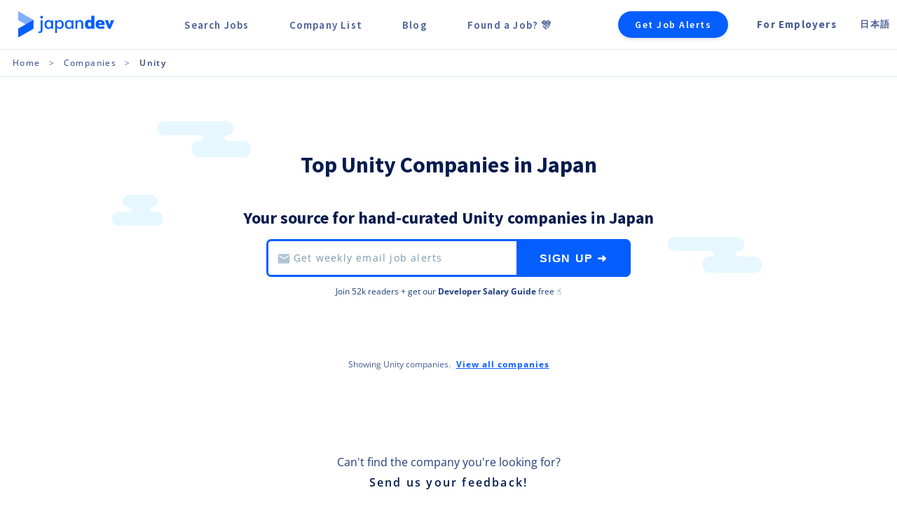

--- FILE ---
content_type: text/html;charset=utf-8
request_url: https://japan-dev.com/skills/unity/companies
body_size: 28518
content:
<!DOCTYPE html><html  lang="en" data-capo=""><head><meta charset="utf-8">
<meta name="viewport" content="width=device-width, initial-scale=1, maximum-scale=5">
<title>Software Developer Jobs in Japan | Japan Dev</title>
<style>/*! normalize.scss | MIT License | github.com/etdev/normalize.scss */*,:after,:before{box-sizing:inherit}ol,ul{list-style:none}a{cursor:pointer;display:block;text-decoration:none}body{color:#444;font-family:Helvetica,Arial,sans-serif;line-height:1.5;margin-top:0;padding-top:0}ol,ul{margin:0;padding:0}h2,h3{margin:0;padding:.5em 0}html{font-family:sans-serif;line-height:1.15;-ms-text-size-adjust:100%;-webkit-text-size-adjust:100%}body{margin:0}article,aside,footer,header,nav,section{display:block}h1{font-size:2em;margin:.67em 0}figcaption,figure,main{display:block}figure{margin:1em 40px}hr{box-sizing:content-box;height:0;overflow:visible}pre{font-family:monospace,monospace;font-size:1em}a{background-color:transparent;-webkit-text-decoration-skip:objects}a:active,a:hover{outline-width:0}abbr[title]{border-bottom:none;text-decoration:underline;-webkit-text-decoration:underline dotted;text-decoration:underline dotted}b,strong{font-weight:inherit;font-weight:bolder}code,kbd,samp{font-family:monospace,monospace;font-size:1em}dfn{font-style:italic}mark{background-color:#ff0;color:#000}small{font-size:80%}sub,sup{font-size:75%;line-height:0;position:relative;vertical-align:baseline}sub{bottom:-.25em}sup{top:-.5em}audio,video{display:inline-block}audio:not([controls]){display:none;height:0}img{border-style:none}svg:not(:root){overflow:hidden}button,input,optgroup,select,textarea{font-family:sans-serif;font-size:100%;line-height:1.15;margin:0}button,input{overflow:visible}button,select{text-transform:none}[type=reset],[type=submit],button,html [type=button]{-webkit-appearance:button}[type=button]::-moz-focus-inner,[type=reset]::-moz-focus-inner,[type=submit]::-moz-focus-inner,button::-moz-focus-inner{border-style:none;padding:0}[type=button]:-moz-focusring,[type=reset]:-moz-focusring,[type=submit]:-moz-focusring,button:-moz-focusring{outline:1px dotted ButtonText}fieldset{border:1px solid silver;margin:0 2px;padding:.35em .625em .75em}legend{box-sizing:border-box;color:inherit;display:table;max-width:100%;padding:0;white-space:normal}progress{display:inline-block;vertical-align:baseline}textarea{overflow:auto}[type=checkbox],[type=radio]{box-sizing:border-box;padding:0}[type=number]::-webkit-inner-spin-button,[type=number]::-webkit-outer-spin-button{height:auto}[type=search]{-webkit-appearance:textfield;outline-offset:-2px}[type=search]::-webkit-search-cancel-button,[type=search]::-webkit-search-decoration{-webkit-appearance:none}::-webkit-file-upload-button{-webkit-appearance:button;font:inherit}details,menu{display:block}summary{display:list-item}canvas{display:inline-block}[hidden],template{display:none}</style>
<style>#__nuxt{font-family:Open Sans,sans-serif;-webkit-font-smoothing:antialiased;-moz-osx-font-smoothing:grayscale;color:#031b4e;text-align:center}.main-outer-container-all.flashActive{position:relative;top:50px}.main-inner-container-all{min-height:calc(100vh - 70px)}#nav{padding:30px}#nav a{color:#031b4e;font-weight:700}#nav a.router-link-exact-active{color:#055eff}html{width:100%}body,html{height:100%;margin:0;padding:0}body{background:#fff}li,ul{list-style:none}a{text-decoration:none}.container{margin:0 auto;max-width:900px}button:focus,input:focus,select:focus,textarea:focus{outline:none}h1,h2,h3{font-family:Source Sans Pro,Helvetica Neue,sans-serif}::selection{background:#055eff;color:#fff}::-moz-selection{background:#055eff;color:#fff}.beta-indicator{background:rgba(0,0,0,.65);border-radius:0 4px 0 0;bottom:0;color:#57edd7;font-weight:600;letter-spacing:3px;padding:6px 10px 2px;position:fixed;z-index:6}.btn,.company-detail__component-switcher-item,.company-item,.feedback-button,.form__submit-btn,.job-item,.link,.login-btn,a{transition-delay:0s;transition-duration:.2s;transition-property:all;transition-timing-function:ease}.btn:hover,.company-item:hover,.feedback-button:hover,.job-item:hover{transform:translateY(-1px)}.btn--no-translate:hover{transform:translateY(0)}.generic-temp-banner+.modal-container+.employer-landing-page .header{max-height:calc(100vh - 106px)}.flash+.mobile-subscribe-callout{top:50px}</style>
<style>.main-title{color:#031b4e;font-family:Lato,sans-serif;font-size:36px;font-weight:900!important;letter-spacing:1.4px;line-height:43px;margin-bottom:30px}@media (max-width:992px){.main-title{font-size:24px;line-height:36px;margin-bottom:24px}}.main-title--banner{font-family:Open Sans,sans-serif;font-size:32px;font-weight:800;letter-spacing:2.8px;line-height:32px}@media (max-width:767px){.main-title--banner{font-size:28px;line-height:38px}}.main-title--mid{color:#031b4e;font-family:Source Sans Pro,Helvetica Neue,sans-serif;font-size:24px;font-weight:700;letter-spacing:1px;line-height:20px}@media (max-width:992px){.main-title--mid{color:#031b4e;font-size:20px;letter-spacing:1px;line-height:32px;margin:0 auto;max-width:80%}}@media (max-width:767px){.main-title--mid{max-width:95%}}.main-title--mid.heavy{font-weight:900}.main-title--sm{color:#031b4e;font-family:Source Sans Pro,Helvetica Neue,sans-serif;font-size:20px;font-weight:700;letter-spacing:1px;line-height:18px}@media (max-width:992px){.main-title--sm{color:#031b4e;font-size:18px;letter-spacing:1px;line-height:24px;margin:0 auto;max-width:80%}}@media (max-width:767px){.main-title--sm{max-width:95%}}.main-title--sm.heavy{font-weight:900}.title--xl{font-size:36px}.title2{align-items:center;color:#031b4e;display:flex;font-family:Open Sans,sans-serif;font-family:Source Sans Pro,Helvetica Neue,sans-serif;font-size:24px;font-size:36px;font-style:normal;font-weight:700;font-weight:900;letter-spacing:1.2px;letter-spacing:.8px;line-height:36px;line-height:44px}@media (max-width:992px){.title2{font-size:30px;line-height:1.2333333333}}.title3{align-items:center;color:#031b4e;display:flex;font-family:Open Sans,sans-serif;font-family:Source Sans Pro,Helvetica Neue,sans-serif;font-size:48px;font-size:30px;font-style:normal;font-weight:700;font-weight:900;letter-spacing:.4px;letter-spacing:.8px;line-height:56px;line-height:32px;margin:0;text-align:center}@media (max-width:992px){.title3{font-size:28px}}.title4{color:#031b4e;font-size:38px;letter-spacing:.4px;line-height:56px}@media (max-width:992px){.title4{font-size:32px}}.link{color:#031b4e;font-family:Source Sans Pro,Helvetica Neue,sans-serif;font-weight:700;letter-spacing:1px}.link:hover{color:#055eff}.link--thin{font-weight:400}.link--md{font-weight:600}.action-link{color:#055eff;font-family:Open Sans,sans-serif;font-size:16px;font-weight:700;letter-spacing:1px;line-height:22px}.action-link:hover{color:#004ad1}.action-link--inline{display:inline-block}.action-link--normal{font-size:16px;font-style:normal;font-weight:400;line-height:24px}.action-link--bold,.bold{font-weight:700}.subtitle{color:#94aabe;font-size:12px;letter-spacing:.2px;line-height:22px;margin-top:.5rem;text-align:left}.subtitle,.subtitle2{font-family:Open Sans,sans-serif}.subtitle2{align-items:center;color:#031b4e;display:flex;font-size:24px;font-style:normal;font-weight:600;line-height:56px;text-align:center}@media (max-width:992px){.subtitle2{font-size:22px;line-height:40px}}@media (max-width:767px){.subtitle2{font-size:20px;line-height:36px}}.subtitle--short{line-height:18px}.subtitle--darker{color:#6879a5;font-size:10px}.para-text--light{color:#203d7c;font-size:12px;font-style:normal;font-weight:400;letter-spacing:.4px;line-height:22px}.para-text,.para-text--light{font-family:Open Sans,sans-serif}.para-text{color:#031b4e;font-size:18px;letter-spacing:1.6px;line-height:30px}.light{color:#94aabe}.bold-gray-label{color:#94aabe;font-family:Open Sans,sans-serif;font-size:16px;font-style:normal;font-weight:700;letter-spacing:.2px;line-height:27px}.link.inline{color:#055eff;display:inline}.link.inline:hover{color:#004ad1}.link.inline--row{color:#055eff}.link.inline--row:hover{color:#004ad1}.link--gray{color:#94aabe!important}.pink-standout{background:#ffe6e2;padding:.5rem 1.5rem 1.5rem}.pink-standout li,.pink-standout ul{list-style:disc!important}.pink-standout li{margin-left:1.5rem}.link.subdued{color:#59758b!important;font-size:10px}.link.subdued:hover{color:#055eff!important}@media (max-width:992px){.jp .company-detail h1,.jp .home h1,.jp .job-deatail h1{font-size:22px;line-height:2.25}}.jp .company-detail h2,.jp .home h2,.jp .job-deatail h2{line-height:1.5}.notification{background:#fff4e4;border:1px solid #ffb34b;border-radius:6px;color:#000;font-size:14px;letter-spacing:.8px;line-height:22px;margin-top:1.5rem;padding:1rem}.notification .link{font-size:14px!important;font-weight:900;text-decoration:underline}@media (max-width:767px){.notification{font-size:12px;margin-top:0;padding:.5rem .75rem}}.bubble-list{display:flex;flex-wrap:wrap;justify-content:center;word-wrap:break-word;word-break:normal}.bubble-list--gray .bubble,.bubble-list--gray .item{background:#f1f3f8;border:none}.bubble-list .bubble{align-items:center;border:.5px solid #b1c3d3;border-radius:500px;color:#031b4e;display:flex;font-size:12px;font-style:normal;font-weight:600;letter-spacing:1px;line-height:17px;margin-bottom:1rem;-webkit-user-select:none;-moz-user-select:none;user-select:none}.bubble-list .bubble:not(:first-of-type){margin-left:1rem}.bubble-list .bubble .link{border-radius:500px;display:block;padding:.25rem .75rem}.bubble-list .bubble .link:hover{background-color:#f8f8f8}@media (max-width:992px){.bubble-list .bubble{font-size:10px;line-height:15px;margin-bottom:1rem}.bubble-list .bubble:not(:first-of-type){margin-left:1rem}}.top-jobs .bubble-list{display:flex;margin:0 auto 1.5rem;max-width:1100px}@media (min-width:1200px){.top-jobs .bubble-list{width:1100px}}.top-jobs .bubble-list .link{display:block;font-weight:600}.top-jobs .bubble-list .link:hover{color:#031b4e}.heading-text{color:#031b4e;font-family:Open Sans,sans-serif;font-size:22px;font-style:normal;font-weight:700;letter-spacing:1.4px;line-height:22px;text-decoration-line:underline}@media (max-width:992px){.heading-text{font-size:16px}}.heading-text--left{align-self:flex-start;text-align:left}.link--v2{align-items:center;color:#055eff;display:flex;font-feature-settings:"pnum" on,"lnum" on;font-size:16px;font-weight:600;letter-spacing:1px;line-height:36px}.subtitle2{color:#203d7c;font-size:16px;font-weight:400;line-height:32px}.title__mini{color:#031b4e;display:flex;font-family:Open Sans,sans-serif;font-size:14px;font-style:normal;letter-spacing:1.2px}.title__mini.active{font-weight:700}.title5{font-size:40px;font-weight:700;line-height:55px}.title5,.title6{align-items:center;color:#031b4e;display:flex;font-family:Open Sans,sans-serif;font-style:normal;letter-spacing:1.4px}.title6{font-weight:800}@media (min-width:993px){.title6{font-size:32px}}@media (min-width:1200px){.title6{font-size:38px}}@media (min-width:1546px){.title6{font-size:48px}}.regular-text{font-weight:400;text-align:left}.label-text,.regular-text{color:#031b4e;font-family:Open Sans,sans-serif;font-size:18px;font-style:normal;letter-spacing:1.2px}.label-text{display:flex;font-weight:700;line-height:22px;margin-bottom:.75rem}.well{background:#fff;border:1px solid #d6dbe3;border-radius:4px;box-sizing:border-box;padding:35px 50px}.text--15px{font-size:15px!important}.text--sm{font-size:14px}.text--sm,.text--xs{color:#031b4e;letter-spacing:1.2px}.text--xs{font-size:12px}.text--xxs{color:#031b4e;font-size:10px;letter-spacing:1px}.text--normal{font-weight:400}.text--left{text-align:left}.text--inline{display:inline}.text--line-height-md{line-height:2!important}.muted-header{align-items:center;color:#919ebf;display:flex;font-family:Open Sans,sans-serif;font-size:12px;font-style:normal;font-weight:600;letter-spacing:.8px;line-height:22px}.mg-btm-sm,.text--mar-btm-sm{margin-bottom:.5rem}.mg-top-sm,.text--mar-top-sm{margin-top:.5rem}.mg-top-md,.text--mar-top-md{margin-top:1rem}.mg-btm-md,.text--mar-btm-md{margin-bottom:1rem}.mg-btm-lg,.text--mar-btm-lg{margin-bottom:1.5rem}.mg-top-lg,.text--mar-top-lg{margin-top:1.5rem}.mg-top-none{margin-top:0!important}.mg-btm-none,.mg-y-none{margin-top:0}.mg-y-none{margin-bottom:0}.my-x-none{margin-left:0;margin-right:0}.mg-none{margin:0}.pd-left-md{padding-left:1rem}.pd-left-sm{padding-left:.5rem}.pd-btm-none{padding-bottom:0!important}.pd-top-none{padding-top:0!important}.pd-top-sm{padding-top:4px!important}.pd-top-md{padding-top:8px!important}.bg-white{background:#fff!important}.bg-gray11{background:#f7f8f9}img{user-select:none;-moz-user-select:none;-webkit-user-select:none;-webkit-touch-callout:none}.text-input-placeholder{font-family:Open Sans,sans-serif;font-style:normal;font-weight:400}.question-icon{background:#f3f5f9;border:1px solid #e4e8ec;border-radius:500px;color:#213d79;display:flex;font-size:10px;font-weight:700;padding:0 6px}.lp-highlight-bg{background:linear-gradient(90deg,#fee5da,#fff5ca)!important;border-radius:4px;color:#031b4e;font-weight:700!important;padding:1px .5rem 3px}.title-link1{color:#031b4e;font-weight:600}.title-link1:hover{color:#021335;text-decoration:underline}.link--blue{color:#055eff}.link--blue:hover{color:#0057f5}.mg-top-1rem{margin-top:1rem!important}.no-left-mg{margin-left:0}.no-left-pd{padding-left:0!important}.copy-icon{color:#fff!important;cursor:pointer;fill:#fff!important;height:22px;margin-left:2px;margin-right:2px;position:relative;top:6px}.no-user-select{user-select:none;-moz-user-select:none;-webkit-user-select:none;-webkit-touch-callout:none}.popup-message{color:#031b4e;font-size:12px;font-weight:400;left:50%;position:absolute;top:1rem}.title-case{text-transform:capitalize}.pre-apply-warning{font-size:10px;font-weight:600;line-height:11px;margin-top:2px;opacity:.76;text-transform:none}.sp-only-block{display:none}@media (max-width:992px){.sp-only-block{display:block}}.non-sp-only-block{display:block}@media (max-width:992px){.non-sp-only-block{display:none}}.no-left-pd-mg{margin-left:0!important;padding-left:0!important}.full-page-height{min-height:calc(100vh - 70px)}.video-wrapper{margin:auto;max-width:calc(100% - 2px)}.video-container{height:0;overflow:hidden;padding-bottom:53%;padding-top:30px;position:relative}@media (max-width:992px){.video-container{min-height:50vw;padding-bottom:53%}}@media (max-width:767px){.video-container{min-height:auto;padding-bottom:50%}}.video-container embed,.video-container iframe,.video-container object{height:calc(100% - 1px);left:0;position:absolute;top:0;width:100%}@media (min-width:993px){.hide-non-sp{display:none}}.filter-select-container .filters{align-items:flex-start;align-items:center;box-sizing:border-box;display:flex;flex-direction:row;justify-content:flex-start;justify-content:space-between;white-space:nowrap}@media (max-width:992px){.filter-select-container .filters{flex-wrap:wrap;margin-right:0}}.filter-select-container .filters__item{align-items:center;display:flex;flex-direction:row;justify-content:flex-start;margin-right:3rem}@media (max-width:992px){.filter-select-container .filters__item{align-items:center;display:flex;flex-direction:column;justify-content:flex-start;margin-bottom:.5rem;margin-right:1.5rem}}.filter-select-container .filters__item.active{border-bottom:4px solid #57edd7}.filter-select-container .filters__item.active a{color:#031b4e}.filter-select-container .filters__item__link{color:#59758b;font-weight:700;text-transform:uppercase}.back-box{border-radius:5px;cursor:pointer;display:flex;justify-content:flex-start;margin:60px auto 0;margin-top:0!important;max-width:420px;padding-left:1rem}.back-box:last-of-type{margin:1rem auto 0}@media (max-width:992px){.back-box{padding-left:25px;padding-right:25px}}.back-box img{border-radius:5px 0 0 5px}.back-box:hover{background:#f5f5f5}.back-box__message{color:#055eff!important;font-weight:600!important;padding-right:2rem}@media (max-width:992px){.back-box__message{font-size:14px}}.transform__flip-vertical{transform:rotate(180deg)}.eva-icon{height:18px;margin:0;padding:0;width:18px}.pdf-app #sidebarContainer{display:none}.pdf-app #viewerContainer{left:0!important}.pdf-app #viewer .page{margin-left:0;margin-right:0}.para--inline{display:inline!important}.no-padding-left{padding-left:0!important}.text--centered{text-align:center}</style>
<style>.btn{background:#055eff;border:1px solid #055eff;border-radius:4px;color:#fff;cursor:pointer;display:inline-block;font-size:15px;font-weight:600;letter-spacing:1.2px;margin-top:1rem;padding:8px 20px;text-decoration:none;-webkit-user-select:none;-moz-user-select:none;user-select:none}.btn__inner{align-items:center;display:flex;height:100%;justify-content:center;width:100%}.btn:hover{background:#194ec4}.btn--secondary{background:transparent;border:1px solid #055eff;color:#055eff}.btn--secondary:hover{background:#f5f5f5}.btn--white{color:#055eff;font-size:700}.btn--white:hover{background:#f5f5f5}.btn--white-bg{background:#fff}.btn--pill{border-radius:500px}.btn--accent{background:#57edd7;border:2px solid #57edd7;color:#fff}.btn--accent:hover{background:#40ebd2}.btn--full-width{text-align:center;width:100%}.btn--md{align-items:center;display:flex;justify-content:center;margin:0 auto;max-width:50%;min-height:30px;min-width:160px}@media (max-width:767px){.btn--md{max-width:90%;min-width:120px}}.btn--sm{align-items:center;display:flex;justify-content:center;margin:0 auto;max-width:240px;min-height:30px;min-width:160px}@media (max-width:767px){.btn--sm{max-width:90%;min-width:120px}}.btn--secondary-gray{background:transparent;border:1px solid #bdc4d7;color:#bdc4d7;color:#031b4e;font-size:14px;font-weight:400;height:40px;letter-spacing:1.6px;line-height:40px;padding:0 1rem}.btn--secondary-gray:hover{background:#f5f5f5;border:1px solid #b0b9cf}.btn--bold{font-weight:600}.btn--greyed-out,.btn--greyed-out:hover{background:#ccdce7;border:none}.btn--xl{border-radius:100px;font-size:18px;font-weight:600;line-height:26px;padding:15px 30px;text-align:center;transition-property:background-color,color}.btn--gray{border:1px solid #bdc4d7;color:#031b4e}.btn--huge{border-radius:100px;font-size:18px;font-weight:600;line-height:26px;padding:25px 40px;text-align:center;transition-property:background-color,color}.btn--standout{background:#055eff;border:1px solid #055eff;box-shadow:0 4px 6px rgba(50,50,200,.16),0 2px 4px rgba(0,0,0,.12);font-size:20px;padding:24px 76px}.btn--standout:hover{background:#0053eb;border:1px solid #0053eb}@media (max-width:767px){.btn--standout{padding:22px 64px}}.btn--standout2{border:none;box-shadow:0 4px 4px rgba(50,50,200,.13),0 2px 3px rgba(0,0,0,.13);-webkit-box-shadow:0 4px 4px rgba(50,50,200,.13),0 2px 3px rgba(0,0,0,.18);font-weight:600}.btn--standout2,.btn--standout2:hover{transform:translateY(0)!important}.btn--pulse{animation:pulse-action-color 2s infinite;box-shadow:0 0 0 0 #055eff}.btn--pulse-once{animation:pulse-action-color 2s normal;box-shadow:0 0 0 0 #055eff}@keyframes pulse-action-color{0%{box-shadow:0 0 0 0 rgba(5,94,255,.7);transform:scale(1)}70%{box-shadow:0 0 0 10px rgba(5,94,255,0);transform:scale(1)}to{box-shadow:0 0 0 0 rgba(5,94,255,0);transform:scale(1)}}.btn--pulse-black{animation:pulse-black 2s infinite;box-shadow:0 0 0 0 #000}@keyframes pulse-black{0%{box-shadow:0 0 0 0 rgba(0,0,0,.7);transform:scale(1)}70%{box-shadow:0 0 0 10px transparent;transform:scale(1)}to{box-shadow:0 0 0 0 transparent;transform:scale(1)}}.btn--center{align-self:center}.btn--white,.btn--white:hover{background:#fff;border:1px solid #fff}.btn--black,.btn--black:hover{background:#000;border:1px solid #000}.btn--left{margin-left:0!important}.btn--bg-white{background:#fff}.btn--aff{color:#fff!important;padding:.75rem 1.75rem}</style>
<style>.form{display:flex;flex-direction:column}.form__row{display:flex;flex-wrap:wrap;justify-content:space-between;padding:.5rem 0;width:100%}@media (max-width:767px){.form__row{flex-direction:column}}.form__row.col{align-items:flex-start;align-items:stretch;display:flex;flex-direction:column;justify-content:flex-start}.form__label{align-self:baseline;flex:1 0}@media (max-width:767px){.form__label{align-self:flex-start;padding-bottom:1em}}.form__label--separate{flex:0 0 100%;padding-bottom:.5rem}.form__label--col{flex-direction:column}.form__text-input{-webkit-appearance:none;-moz-appearance:none;appearance:none;background-color:#fff;background-image:none;border:1px solid #e5e5e5;border-radius:4px;color:#031b4e;flex:1;height:38px;line-height:1;min-height:38px;outline:none;padding:3px 10px}.form__text-input::-moz-placeholder{color:#ccdce7}.form__text-input::placeholder{color:#ccdce7}.form__select-input{background-color:#fff;border:1px solid #e5e5e5;border-radius:4px;color:#031b4e;flex:1;height:2.4rem;line-height:1;min-height:38px;outline:none}.form__label+.form__input{margin-left:1rem}.form__submit-btn{cursor:pointer;margin-top:2rem;min-width:11rem;text-align:center}@media (max-width:767px){.form__submit-btn{width:10rem}}textarea{box-sizing:border-box;font-size:14px}textarea::-moz-placeholder{color:#ccdce7}textarea::placeholder{color:#ccdce7}.label-primary{color:#031b4e;display:block;font-weight:700}.label-secondary{color:#7d97ad;font-size:.73rem;margin-top:0}.form__textarea{border:1px solid #d5d6d7;border-radius:4px;color:#031b4e;flex:1 0 100%;font-size:1rem;min-height:200px;outline:none;padding:.5rem .6rem}@media (max-width:767px){.form__textarea{min-height:150px}}.form__textarea--md{min-height:200px!important}.form .alternative-login-message{align-items:center;align-self:center;color:#6879a5;display:flex;font-size:16px;letter-spacing:1.2px;line-height:40px;margin-top:1rem}.form .link{color:#055eff;cursor:pointer;padding-left:.25rem}.form .link:hover{color:#0053eb}.form__extra-message{align-items:center;align-self:center;color:#203d7c;display:flex;font-size:12px;letter-spacing:1.2px;line-height:20px;margin-top:.75rem}.form .no-bottom-margin{margin-bottom:0}.form.form--enclosed{background:#fff;border:1px solid #d6dbe3;border-radius:4px;box-sizing:border-box;display:flex;flex-direction:row;padding:1rem 50px}@media (max-width:767px){.form.form--enclosed{flex-direction:column}}.form.form--enclosed .form__sidebar{border-right:1px solid #d6dbe3;margin-top:.5rem;width:220px}.form.form--enclosed .form__sidebar li a{color:#031b4e;font-size:16px;font-weight:600;letter-spacing:1px;line-height:50px}@media (max-width:767px){.form.form--enclosed .form__sidebar{border:none;padding-left:3rem}}.form.form--enclosed .form__sidebar li a{color:#59758b;text-decoration:none}.form.form--enclosed .form__sidebar li a.active{color:#031b4e}.form.form__main{display:flex;margin:0 auto 0 0;max-width:940px}@media (min-width:1200px){.form.form__main{width:940px}}@media (max-width:992px){.form.form__main{padding-left:.5rem}}.form.v2,.form.v2 .form__row{display:flex;flex-direction:column}.form.v2 .form__row{width:100%}@media (max-width:767px){.form.v2 .form__row{margin-bottom:0;padding-bottom:0}}.form.v2 .form__label{align-items:center;color:#203d7c;display:flex;font-family:Open Sans,sans-serif;font-size:12px;letter-spacing:1.2px;line-height:40px}@media (max-width:767px){.form.v2 .form__label{margin-bottom:0;padding-bottom:0}}.form.v2 .form__text-input{border:1px solid #b1c3d3;border-radius:4px;box-sizing:border-box;color:#031b4e}.form__pretty-select{display:flex}.form__pretty-select .item{align-items:center;border:2px dashed #b1c3d3;border-radius:4px;box-sizing:border-box;color:#031b4e;cursor:pointer;display:flex;font-family:Open Sans,sans-serif;font-size:14px;font-style:normal;font-weight:400;letter-spacing:1.2px;margin-right:1.5rem;padding:.75rem 1rem;user-select:none;-moz-user-select:none;-webkit-user-select:none;-webkit-touch-callout:none}.form__pretty-select .item:hover{background:#fafcff}.form__pretty-select .item.selected{background:#fafcff;border:2px solid #055eff!important}</style>
<style>.modal__subtitle{align-items:center;color:#031b4e;display:flex;font-family:Open Sans,sans-serif;font-feature-settings:"pnum" on,"lnum" on;font-size:20px;font-style:normal;font-weight:600;line-height:36px}.modal__subtitle--center{align-self:center}.modal__subtitle--small{font-size:18px}@media (max-width:992px){.modal__subtitle{font-size:16px}}.modal .inner-container{padding-left:50px;padding-right:50px}@media (max-width:992px){.modal .inner-container{padding-left:25px;padding-right:25px}}@media (max-width:767px){.modal .inner-container{padding-left:16px;padding-right:16px}}</style>
<style>.static-content .page{background:#fff}.static-content .page:last-of-type{padding-bottom:4rem}.static-content .page__inner{color:#203d7c;font-size:.75rem;letter-spacing:1.4px;line-height:1.6;margin:0 auto;max-width:800px;padding:0 1.5rem 3rem;text-align:left}.static-content .page__inner h2{color:#4e5f83;font-family:Lato,sans-serif;font-size:21px;font-weight:700;letter-spacing:2.4px;margin:6rem 0 1.5rem}.static-content .page__inner h2:first-of-type{margin:3rem 0 1.5rem}.static-content .page__inner h3{border-top:1px solid #f3f5f9;margin:.5rem 0 auto;padding-top:1rem}.static-content .page__inner h3 a{color:#031b4e;font-family:Lato,sans-serif;font-size:18px;font-weight:700;letter-spacing:1.4px}.static-content .page__inner h3 a:hover{color:#055eff}.static-content .page__inner h2+h3{border-top:none}.static-content .page__inner p{margin-bottom:1.5rem;margin-top:.5rem}.static-content .page__inner li,.static-content .page__inner ul{font-size:1rem;list-style:initial}.static-content .page--gray{background:#f7f9fc}.static-content h2{text-transform:uppercase}</style>
<style>.tag{align-items:center;border:1px solid #00b4a7;border-radius:500px;color:#00b4a7;display:flex;font-family:Open Sans,sans-serif;font-size:12px;font-style:normal;font-weight:600;justify-content:center;line-height:17px}</style>
<style>.tooltip-container{cursor:pointer;display:inline-block;position:relative}.tooltip{background:rgba(51,51,51,.9);border:1px solid rgba(34,34,34,.9);border-radius:3px;bottom:32px;box-shadow:0 0 3px rgba(0,0,0,.5);color:#fff!important;display:block;font-size:11px;opacity:0;padding:5px 10px;position:absolute;right:-118px;text-align:center;text-shadow:1px 1px 2px #111;transform:scale(0);transition:all .2s ease-in-out;width:240px;z-index:99}.tooltip:after,.tooltip:before{border-left:10px solid transparent;border-right:10px solid transparent;border-top:10px solid rgba(51,51,51,.9);bottom:-10px;content:"";left:43%;position:absolute}.tooltip-container:hover .tooltip,a:hover .tooltip{opacity:1;transform:scale(1)}</style>
<style>.spinner{animation:rotate 2s linear infinite;height:20px;width:80px}.spinner .path{animation:dash 1.5s ease-in-out infinite;stroke:#93bfec;stroke-linecap:round}@keyframes rotate{to{transform:rotate(1turn)}}@keyframes dash{0%{stroke-dasharray:1,150;stroke-dashoffset:0}50%{stroke-dasharray:90,150;stroke-dashoffset:-35}to{stroke-dasharray:90,150;stroke-dashoffset:-124}}</style>
<style>.check-list{padding-top:1.2rem}.check-list li{left:0;position:relative;top:0}.check-list li input[type=checkbox]{cursor:pointer;height:20px;opacity:0;position:absolute;top:8px;width:20px;z-index:2}.check-list li input[type=checkbox]:checked~.checkmark:after{display:block}.check-list li input[type=checkbox]:checked~.checkmark{background:#57edd7}.check-list li .checkmark{background-color:#e4e8ec;border-radius:4px;cursor:pointer;height:20px;left:0;position:absolute;top:.62rem;width:20px;z-index:1}.check-list li .checkmark:after{border:solid #fff;border-width:0 2px 2px 0;content:"";display:none;height:12px;left:8px;position:absolute;top:3px;transform:rotate(45deg);width:7px}.check-list li__text{color:#203d7c;cursor:pointer;font-size:14px;letter-spacing:1.5px;line-height:2.8;padding-left:2.4rem}.btn{background:#055eff;border:1px solid #055eff;border-radius:4px;color:#fff;cursor:pointer;display:inline-block;font-size:15px;font-weight:600;letter-spacing:1.2px;margin-top:1rem;padding:8px 20px;text-decoration:none;-webkit-user-select:none;-moz-user-select:none;user-select:none}.btn__inner{align-items:center;display:flex;height:100%;justify-content:center;width:100%}.btn:hover{background:#194ec4}.btn--secondary{background:transparent;border:1px solid #055eff;color:#055eff}.btn--secondary:hover{background:#f5f5f5}.btn--white{color:#055eff;font-size:700}.btn--white:hover{background:#f5f5f5}.btn--white-bg{background:#fff}.btn--pill{border-radius:500px}.btn--accent{background:#57edd7;border:2px solid #57edd7;color:#fff}.btn--accent:hover{background:#40ebd2}.btn--full-width{text-align:center;width:100%}.btn--md{align-items:center;display:flex;justify-content:center;margin:0 auto;max-width:50%;min-height:30px;min-width:160px}@media (max-width:767px){.btn--md{max-width:90%;min-width:120px}}.btn--sm{align-items:center;display:flex;justify-content:center;margin:0 auto;max-width:240px;min-height:30px;min-width:160px}@media (max-width:767px){.btn--sm{max-width:90%;min-width:120px}}.btn--secondary-gray{background:transparent;border:1px solid #bdc4d7;color:#bdc4d7;color:#031b4e;font-size:14px;font-weight:400;height:40px;letter-spacing:1.6px;line-height:40px;padding:0 1rem}.btn--secondary-gray:hover{background:#f5f5f5;border:1px solid #b0b9cf}.btn--bold{font-weight:600}.btn--greyed-out,.btn--greyed-out:hover{background:#ccdce7;border:none}.btn--xl{border-radius:100px;font-size:18px;font-weight:600;line-height:26px;padding:15px 30px;text-align:center;transition-property:background-color,color}.btn--gray{border:1px solid #bdc4d7;color:#031b4e}.btn--huge{border-radius:100px;font-size:18px;font-weight:600;line-height:26px;padding:25px 40px;text-align:center;transition-property:background-color,color}.btn--standout{background:#055eff;border:1px solid #055eff;box-shadow:0 4px 6px rgba(50,50,200,.16),0 2px 4px rgba(0,0,0,.12);font-size:20px;padding:24px 76px}.btn--standout:hover{background:#0053eb;border:1px solid #0053eb}@media (max-width:767px){.btn--standout{padding:22px 64px}}.btn--standout2{border:none;box-shadow:0 4px 4px rgba(50,50,200,.13),0 2px 3px rgba(0,0,0,.13);-webkit-box-shadow:0 4px 4px rgba(50,50,200,.13),0 2px 3px rgba(0,0,0,.18);font-weight:600}.btn--standout2,.btn--standout2:hover{transform:translateY(0)!important}.btn--pulse{animation:pulse-action-color 2s infinite;box-shadow:0 0 0 0 #055eff}.btn--pulse-once{animation:pulse-action-color 2s normal;box-shadow:0 0 0 0 #055eff}@keyframes pulse-action-color{0%{box-shadow:0 0 0 0 rgba(5,94,255,.7);transform:scale(1)}70%{box-shadow:0 0 0 10px rgba(5,94,255,0);transform:scale(1)}to{box-shadow:0 0 0 0 rgba(5,94,255,0);transform:scale(1)}}.btn--pulse-black{animation:pulse-black 2s infinite;box-shadow:0 0 0 0 #000}@keyframes pulse-black{0%{box-shadow:0 0 0 0 rgba(0,0,0,.7);transform:scale(1)}70%{box-shadow:0 0 0 10px transparent;transform:scale(1)}to{box-shadow:0 0 0 0 transparent;transform:scale(1)}}.btn--center{align-self:center}.btn--white,.btn--white:hover{background:#fff;border:1px solid #fff}.btn--black,.btn--black:hover{background:#000;border:1px solid #000}.btn--left{margin-left:0!important}.btn--bg-white{background:#fff}.btn--aff{color:#fff!important;padding:.75rem 1.75rem}.ais-Breadcrumb-list,.ais-CurrentRefinements-list,.ais-HierarchicalMenu-list,.ais-InfiniteResults-list,.ais-Menu-list,.ais-NumericMenu-list,.ais-Pagination-list,.ais-RatingMenu-list,.ais-RefinementList-list,.ais-Results-list,.ais-ToggleRefinement-list{list-style:none;margin:0;padding:0}.ais-ClearRefinements-button,.ais-CurrentRefinements-delete,.ais-CurrentRefinements-reset,.ais-GeoSearch-redo,.ais-GeoSearch-reset,.ais-HierarchicalMenu-showMore,.ais-InfiniteHits-loadMore,.ais-InfiniteHits-loadPrevious,.ais-InfiniteResults-loadMore,.ais-Menu-showMore,.ais-RangeInput-submit,.ais-RefinementList-showMore,.ais-SearchBox-reset,.ais-SearchBox-submit,.ais-VoiceSearch-button{background:none;border:0;color:inherit;cursor:pointer;font:inherit;line-height:normal;overflow:visible;padding:0;-webkit-user-select:none;-moz-user-select:none;user-select:none}.ais-ClearRefinements-button::-moz-focus-inner,.ais-CurrentRefinements-delete::-moz-focus-inner,.ais-CurrentRefinements-reset::-moz-focus-inner,.ais-GeoSearch-redo::-moz-focus-inner,.ais-GeoSearch-reset::-moz-focus-inner,.ais-HierarchicalMenu-showMore::-moz-focus-inner,.ais-InfiniteHits-loadMore::-moz-focus-inner,.ais-InfiniteHits-loadPrevious::-moz-focus-inner,.ais-InfiniteResults-loadMore::-moz-focus-inner,.ais-Menu-showMore::-moz-focus-inner,.ais-RangeInput-submit::-moz-focus-inner,.ais-RefinementList-showMore::-moz-focus-inner,.ais-SearchBox-reset::-moz-focus-inner,.ais-SearchBox-submit::-moz-focus-inner,.ais-VoiceSearch-button::-moz-focus-inner{border:0;padding:0}.ais-ClearRefinements-button[disabled],.ais-CurrentRefinements-delete[disabled],.ais-CurrentRefinements-reset[disabled],.ais-GeoSearch-redo[disabled],.ais-GeoSearch-reset[disabled],.ais-HierarchicalMenu-showMore[disabled],.ais-InfiniteHits-loadMore[disabled],.ais-InfiniteHits-loadPrevious[disabled],.ais-InfiniteResults-loadMore[disabled],.ais-Menu-showMore[disabled],.ais-RangeInput-submit[disabled],.ais-RefinementList-showMore[disabled],.ais-SearchBox-reset[disabled],.ais-SearchBox-submit[disabled],.ais-VoiceSearch-button[disabled]{cursor:default}.ais-Breadcrumb-item,.ais-Breadcrumb-list,.ais-Pagination-list,.ais-PoweredBy,.ais-RangeInput-form,.ais-RatingMenu-link{align-items:center;display:flex}.ais-GeoSearch,.ais-GeoSearch-map{height:100%}.ais-HierarchicalMenu-list .ais-HierarchicalMenu-list{margin-left:1em}.ais-PoweredBy-logo{display:block;height:1.2em;width:auto}.ais-RatingMenu-starIcon{display:block;height:20px;width:20px}.ais-SearchBox-input::-ms-clear,.ais-SearchBox-input::-ms-reveal{display:none;height:0;width:0}.ais-SearchBox-input::-webkit-search-cancel-button,.ais-SearchBox-input::-webkit-search-decoration,.ais-SearchBox-input::-webkit-search-results-button,.ais-SearchBox-input::-webkit-search-results-decoration{display:none}.ais-RangeSlider .rheostat{margin-bottom:40px;margin-top:40px;overflow:visible}.ais-RangeSlider .rheostat-background{height:6px;top:0;width:100%}.ais-RangeSlider .rheostat-handle{margin-left:-12px;top:-7px}.ais-RangeSlider .rheostat-background{background-color:#fff;border:1px solid #aaa;position:relative}.ais-RangeSlider .rheostat-progress{background-color:#333;height:4px;position:absolute;top:1px}.rheostat-handle{background-color:#fff;border:1px solid #333;border-radius:50%;cursor:grab;height:20px;position:relative;width:20px;z-index:1}.rheostat-marker{background-color:#aaa;height:5px;margin-left:-1px;position:absolute;width:1px}.rheostat-marker--large{height:9px}.rheostat-value{padding-top:15px}.rheostat-tooltip,.rheostat-value{margin-left:50%;position:absolute;text-align:center;transform:translateX(-50%)}.rheostat-tooltip{top:-22px}[class^=ais-]{font-size:1rem}a[class^=ais-]{text-decoration:none}.ais-Breadcrumb,.ais-ClearRefinements,.ais-CurrentRefinements,.ais-GeoSearch,.ais-HierarchicalMenu,.ais-HitsPerPage,.ais-InfiniteResults,.ais-Menu,.ais-MenuSelect,.ais-NumericMenu,.ais-NumericSelector,.ais-Pagination,.ais-Panel,.ais-PoweredBy,.ais-RangeInput,.ais-RangeSlider,.ais-RatingMenu,.ais-RefinementList,.ais-Results,.ais-ResultsPerPage,.ais-SearchBox,.ais-SortBy,.ais-Stats,.ais-ToggleRefinement{color:#3a4570}.ais-Breadcrumb-item--selected,.ais-HierarchicalMenu-item--selected,.ais-Menu-item--selected{font-weight:700}.ais-Breadcrumb-separator{font-weight:400;margin:0 .3em}.ais-Breadcrumb-link,.ais-HierarchicalMenu-link,.ais-Menu-link,.ais-Pagination-link,.ais-RatingMenu-link{color:#055eff;transition:color .2s ease-out}.ais-Breadcrumb-link:focus,.ais-Breadcrumb-link:hover,.ais-HierarchicalMenu-link:focus,.ais-HierarchicalMenu-link:hover,.ais-Menu-link:focus,.ais-Menu-link:hover,.ais-Pagination-link:focus,.ais-Pagination-link:hover,.ais-RatingMenu-link:focus,.ais-RatingMenu-link:hover{color:#055eff}.ais-ClearRefinements-button,.ais-CurrentRefinements-reset,.ais-GeoSearch-redo,.ais-GeoSearch-reset,.ais-HierarchicalMenu-showMore,.ais-InfiniteHits-loadMore,.ais-InfiniteHits-loadPrevious,.ais-InfiniteResults-loadMore,.ais-Menu-showMore,.ais-RefinementList-showMore{background-color:#055eff;border-radius:5px;color:#fff;font-size:.8rem;outline:none;padding:.3rem .5rem;transition:background-color .2s ease-out}.ais-ClearRefinements-button:focus,.ais-ClearRefinements-button:hover,.ais-CurrentRefinements-reset:focus,.ais-CurrentRefinements-reset:hover,.ais-GeoSearch-redo:focus,.ais-GeoSearch-redo:hover,.ais-GeoSearch-reset:focus,.ais-GeoSearch-reset:hover,.ais-HierarchicalMenu-showMore:focus,.ais-HierarchicalMenu-showMore:hover,.ais-InfiniteHits-loadMore:focus,.ais-InfiniteHits-loadMore:hover,.ais-InfiniteHits-loadPrevious:focus,.ais-InfiniteHits-loadPrevious:hover,.ais-InfiniteResults-loadMore:focus,.ais-InfiniteResults-loadMore:hover,.ais-Menu-showMore:focus,.ais-Menu-showMore:hover,.ais-RefinementList-showMore:focus,.ais-RefinementList-showMore:hover{background-color:#055eff}.ais-ClearRefinements-button--disabled,.ais-GeoSearch-redo--disabled,.ais-GeoSearch-reset--disabled,.ais-HierarchicalMenu-showMore--disabled,.ais-InfiniteHits-loadMore--disabled,.ais-InfiniteResults-loadMore--disabled,.ais-Menu-showMore--disabled,.ais-RefinementList-showMore--disabled{cursor:not-allowed;opacity:.6}.ais-ClearRefinements-button--disabled:focus,.ais-ClearRefinements-button--disabled:hover,.ais-GeoSearch-redo--disabled:focus,.ais-GeoSearch-redo--disabled:hover,.ais-GeoSearch-reset--disabled:focus,.ais-GeoSearch-reset--disabled:hover,.ais-HierarchicalMenu-showMore--disabled:focus,.ais-HierarchicalMenu-showMore--disabled:hover,.ais-InfiniteHits-loadMore--disabled:focus,.ais-InfiniteHits-loadMore--disabled:hover,.ais-InfiniteResults-loadMore--disabled:focus,.ais-InfiniteResults-loadMore--disabled:hover,.ais-Menu-showMore--disabled:focus,.ais-Menu-showMore--disabled:hover,.ais-RefinementList-showMore--disabled:focus,.ais-RefinementList-showMore--disabled:hover{background-color:#055eff}.ais-InfiniteHits-loadPrevious--disabled{display:none}.ais-CurrentRefinements{margin-top:-.3rem}.ais-CurrentRefinements,.ais-CurrentRefinements-list{display:flex;flex-wrap:wrap}.ais-CurrentRefinements-item{background-color:#495588;border-radius:5px;display:flex;margin-right:.3rem;margin-top:.3rem;padding:.3rem .5rem}.ais-CurrentRefinements-category{display:flex;margin-left:.3em}.ais-CurrentRefinements-delete{margin-left:.3rem}.ais-CurrentRefinements-categoryLabel,.ais-CurrentRefinements-delete,.ais-CurrentRefinements-label{color:#fff;font-size:.8rem;white-space:nowrap}.ais-CurrentRefinements-reset{margin-top:.3rem;white-space:nowrap}.ais-CurrentRefinements-reset+.ais-CurrentRefinements-list{margin-left:.3rem}.ais-GeoSearch{position:relative}.ais-GeoSearch-control{left:3.75rem;position:absolute;top:.8rem}.ais-GeoSearch-label{background-color:#fff;border-radius:5px;box-shadow:0 1px 1px rgba(0,0,0,.1);display:block;font-size:.8rem;outline:none;padding:.3rem .5rem;transition:background-color .2s ease-out}.ais-GeoSearch-input{margin:0 .25rem 0 0}.ais-GeoSearch-label,.ais-GeoSearch-redo,.ais-GeoSearch-reset{white-space:nowrap}.ais-GeoSearch-reset{bottom:1.25rem;left:50%;position:absolute;transform:translateX(-50%)}.ais-HierarchicalMenu-link,.ais-Menu-link{display:block;line-height:1.5}.ais-HierarchicalMenu-list,.ais-Menu-list,.ais-NumericMenu-list,.ais-RatingMenu-list,.ais-RefinementList-list{font-weight:400;line-height:1.5}.ais-HierarchicalMenu-link:after{background-image:url("data:image/svg+xml;charset=utf-8,%3Csvg xmlns='http://www.w3.org/2000/svg' viewBox='0 0 24 24'%3E%3Cpath fill='%233a4570' d='m7.3 24-2.8-2.8 9.3-9.2-9.3-9.2L7.3 0l12.2 12z'/%3E%3C/svg%3E");background-size:100% 100%;content:"";display:none;height:10px;margin-left:.3em;width:10px}.ais-HierarchicalMenu-item--parent>.ais-HierarchicalMenu-link:after{display:inline-block}.ais-HierarchicalMenu-item--selected>.ais-HierarchicalMenu-link:after{transform:rotate(90deg)}.ais-CurrentRefinements-count,.ais-RatingMenu-count{font-size:.8rem}.ais-CurrentRefinements-count:before,.ais-RatingMenu-count:before{content:"("}.ais-CurrentRefinements-count:after,.ais-RatingMenu-count:after{content:")"}.ais-HierarchicalMenu-count,.ais-Menu-count,.ais-RefinementList-count,.ais-ToggleRefinement-count{background-color:#dfe2ee;border-radius:8px;color:#3a4570;font-size:.8rem;padding:.1rem .4rem}.ais-HierarchicalMenu-showMore,.ais-Menu-showMore,.ais-RefinementList-showMore{margin-top:.5rem}.ais-Highlight-highlighted,.ais-Snippet-highlighted{background-color:#ffc168}.ais-InfiniteResults-list,.ais-Results-list{display:flex;flex-wrap:wrap;margin-left:-1rem;margin-top:-1rem}.ais-Panel-body .ais-Panel-body .ais-InfiniteResults-list,.ais-Panel-body .ais-Panel-body .ais-Results-list{margin:.5rem 0 0 -1rem}.ais-InfiniteResults-item{border:1px solid #e4e8ec;box-shadow:0 2px 5px 0 #e5e8ed;margin-left:1rem;margin-top:1rem;padding:1rem;width:calc(25% - 1rem)}.ais-InfiniteResults-loadMore,.ais-Panel-body,.ais-Panel-body .ais-InfiniteResults-item,.ais-Panel-body .ais-Panel-body .ais-InfiniteHits-loadMore{margin-top:1rem}.ais-InfiniteHits-loadPrevious{margin-bottom:1rem}.ais-HitsPerPage-select,.ais-MenuSelect-select,.ais-NumericSelector-select,.ais-ResultsPerPage-select,.ais-SortBy-select{-webkit-appearance:none;-moz-appearance:none;appearance:none;background-color:#fff;background-image:url("data:image/svg+xml;charset=utf-8,%3Csvg xmlns='http://www.w3.org/2000/svg' viewBox='0 0 24 24'%3E%3Cpath fill='%233a4570' d='m0 7.3 2.8-2.8 9.2 9.3 9.2-9.3L24 7.3 12 19.5z'/%3E%3C/svg%3E");background-position:92% 50%;background-repeat:no-repeat;background-size:10px 10px;border:1px solid #e4e8ec;border-radius:5px;max-width:100%;padding:.3rem 2rem .3rem .3rem}.ais-Panel--collapsible{position:relative}.ais-Panel--collapsible.ais-Panel--collapsed .ais-Panel-body,.ais-Panel--collapsible.ais-Panel--collapsed .ais-Panel-footer{display:none}.ais-Panel--collapsible .ais-Panel-collapseButton{background:none;border:none;padding:0;position:absolute;right:0;top:0}.ais-Panel-header{border-bottom:1px solid #e4e8ec;font-size:.8rem;font-weight:700;margin-bottom:.5rem;padding-bottom:.5rem;text-transform:uppercase}.ais-Panel-footer{font-size:.8rem;margin-top:.5rem}.ais-RangeInput-input{height:1.5rem;line-height:1.5rem;padding:0 .2rem;width:5rem}.ais-RangeInput-separator{margin:0 .3rem}.ais-RangeInput-submit{-webkit-appearance:none;-moz-appearance:none;appearance:none;border:none;border-radius:5px;color:#fff;font-size:.8rem;height:1.5rem;line-height:1.5rem;margin-left:.3rem;outline:none;padding:0 .5rem;transition:.2s ease-out}.ais-RangeInput-submit,.ais-RangeInput-submit:focus,.ais-RangeInput-submit:hover{background-color:#055eff}.ais-RatingMenu-count{color:#3a4570}.ais-Pagination-list{justify-content:center}.ais-Pagination-item+.ais-Pagination-item{margin-left:.3rem}.ais-Pagination-link{border:1px solid #e4e8ec;border-radius:5px;display:block;padding:.3rem .6rem;transition:background-color .2s ease-out}.ais-Pagination-link:focus,.ais-Pagination-link:hover{background-color:#f8f8f8}.ais-Pagination-item--disabled .ais-Pagination-link{color:#a5abc4;cursor:not-allowed;opacity:.6}.ais-Pagination-item--disabled .ais-Pagination-link:focus,.ais-Pagination-item--disabled .ais-Pagination-link:hover{background-color:#fff;color:#a5abc4}.ais-Pagination-item--selected .ais-Pagination-link{background-color:#055eff;border-color:#055eff;color:#fff}.ais-Pagination-item--selected .ais-Pagination-link:focus,.ais-Pagination-item--selected .ais-Pagination-link:hover{color:#fff}.ais-PoweredBy-text,.ais-Stats-text,.rheostat-tooltip,.rheostat-value{font-size:.8rem}.ais-PoweredBy-logo{margin-left:.3rem}.ais-RangeSlider .rheostat-progress{background-color:#495588}.ais-RangeSlider .rheostat-background{border-color:#878faf;box-sizing:border-box}.ais-RangeSlider .rheostat-handle{border-color:#878faf}.ais-RangeSlider .rheostat-marker{background-color:#878faf}.ais-Panel-body .ais-RangeSlider{margin:2rem 0}.ais-RangeSlider-handle{background:#fff;border:1px solid #46aeda;border-radius:50%;cursor:pointer;height:20px;position:relative;width:20px;z-index:1}.ais-RangeSlider-tooltip{background:#fff;font-size:.8em;position:absolute;top:-22px}.ais-RangeSlider-value{font-size:.8em;margin-left:-20px;padding-top:15px;position:absolute;text-align:center;width:40px}.ais-RangeSlider-marker{background:#ddd;height:5px;margin-left:-1px;position:absolute;width:1px}.ais-RatingMenu-item--disabled .ais-RatingMenu-count,.ais-RatingMenu-item--disabled .ais-RatingMenu-label{color:#e4e8ec}.ais-RatingMenu-item--selected{font-weight:700}.ais-RatingMenu-link{line-height:1.5}.ais-RatingMenu-link>*+*{margin-left:.3rem}.ais-RatingMenu-starIcon{fill:#ffc168;position:relative;top:-1px;width:15px}.ais-RatingMenu-item--disabled .ais-RatingMenu-starIcon{fill:#e4e8ec}.ais-HierarchicalMenu-searchBox>*,.ais-Menu-searchBox>*,.ais-RefinementList-searchBox>*{margin-bottom:.5rem}.ais-SearchBox-form{display:block;position:relative}.ais-SearchBox-input{-webkit-appearance:none;-moz-appearance:none;appearance:none;background-color:#fff;border:1px solid #e4e8ec;border-radius:5px;padding:.3rem 1.7rem;position:relative;width:100%}.ais-SearchBox-input::-webkit-input-placeholder{color:#a5aed1}.ais-SearchBox-input::-moz-placeholder{color:#a5aed1}.ais-SearchBox-input:-ms-input-placeholder{color:#a5aed1}.ais-SearchBox-input:-moz-placeholder{color:#a5aed1}.ais-SearchBox-loadingIndicator,.ais-SearchBox-reset,.ais-SearchBox-submit{-webkit-appearance:none;-moz-appearance:none;appearance:none;height:20px;position:absolute;right:.3rem;top:50%;transform:translateY(-50%);width:20px;z-index:1}.ais-SearchBox-submit{left:.3rem}.ais-SearchBox-reset{right:.3rem}.ais-SearchBox-loadingIcon,.ais-SearchBox-resetIcon,.ais-SearchBox-submitIcon{left:50%;position:absolute;top:50%;transform:translateX(-50%) translateY(-50%)}.ais-SearchBox-resetIcon path,.ais-SearchBox-submitIcon path{fill:#495588}.ais-SearchBox-submitIcon{height:14px;width:14px}.ais-SearchBox-resetIcon{height:12px;width:12px}.ais-SearchBox-loadingIcon{height:16px;width:16px}.ais-VoiceSearch-button{background-color:transparent;border:none;border-radius:50%;color:#3a4570;height:24px;padding:4px;width:24px}.ais-VoiceSearch-button svg{color:currentColor}.ais-VoiceSearch-button:hover{background-color:#a5aed1;color:#fff;cursor:pointer}.ais-VoiceSearch-button:disabled{color:#a5aed1}.ais-VoiceSearch-button:disabled:hover{background:inherit;color:#a5aed1;cursor:not-allowed}.ais-Hits-list{box-sizing:inherit}.filters{box-sizing:border-box;display:flex;flex-direction:column;margin-top:1rem;max-width:400px;padding:0 3rem 0 1rem;text-align:left;width:100%}@media (max-width:414px){.filters{padding:0}}@media (max-width:1200px){.filters{max-width:420px;padding-right:2rem}}@media (max-width:992px){.filters{margin-left:auto;margin-right:auto;max-width:100%;padding-left:0;padding-right:0}}.filters__group-list{align-content:flex-start;background:#f8f9fa;border-radius:4px;display:flex;flex-direction:column;min-height:60vh;padding:1.5rem 1rem;width:100%}@media (max-width:992px){.filters__group-list{margin-left:auto;margin-right:auto;max-width:420px}}.filters .filters__group{display:flex;flex-direction:column;width:100%}.filters .filters__group.inter .section-title{margin-top:1.5rem}.filters .filters__group.base .filter{border-radius:4px}.filters .filters__group.base .filter:nth-of-type(2n){margin-left:.5rem}.filters .filters__group.base .filter:nth-of-type(n+3){margin-top:.5rem}.filters .filter-list{display:flex;flex-wrap:wrap;width:100%}.filters .filter{align-items:center;background:#fff;border:1px solid #e5e8ed;border-radius:4px;box-sizing:border-box;color:#031b4e;cursor:pointer;display:flex;font-size:12px;font-weight:600;height:30px;justify-content:center;line-height:17px;max-width:calc(50% - .25rem);user-select:none;-moz-user-select:none;-webkit-user-select:none;width:calc(50% - .25rem);-webkit-touch-callout:none}.filters .filter:hover{background:#fbfbfb}.filters .filter.selected{background:#f0f6ff;border:1px solid #055eff;box-sizing:border-box;color:#055eff}.filters .section-title{align-items:center;color:#203d7c;display:flex;font-size:12px;font-weight:700;letter-spacing:.6px;line-height:22px;text-transform:uppercase}.filters .people-emoji{bottom:1.5px;display:inline-block;padding-right:3px;position:relative}.filters .row{align-items:baseline;display:flex;flex-direction:row}.filters .row *{margin-right:.25rem}.filters .btn--muted{font-size:12px;font-weight:500;margin-left:auto;margin-right:auto;margin-top:.75rem;padding:.4rem .75rem}.jp .filters .filter{font-size:11px}.filter .ais-ToggleRefinement,.filter .ais-ToggleRefinement div{align-self:center;display:flex;height:100%;text-align:center;width:100%}.filter .ais-ToggleRefinement div{align-items:center;border-radius:4px;font-size:12px;font-weight:600;justify-content:center;justify-self:center;line-height:17px}.filter .ais-ToggleRefinement .selected{background:#f0f6ff;border:1px solid #055eff;box-sizing:border-box;color:#055eff}.jp .filters .filter .ais-ToggleRefinement div{font-size:10px}.filter .filter__inner{align-items:center;color:#031b4e;display:flex;height:100%;justify-content:center;width:100%}.filter-count{align-self:center;background:#f3f3f3;border-radius:6px;color:#254790;font-size:9px;margin-left:.4rem;padding:0 3px}.ais-SearchBox :deep(input[type=search]::-moz-placeholder){font-size:14px}.ais-SearchBox :deep(input[type=search]::placeholder){font-size:14px}@media (max-width:992px){.jobs__main-area .filters{margin-top:2rem;min-height:100vh}}.filters #candidate_location-candidate_location_anywhere>div,.filters #japanese_level_enum-japanese_level_not_required>div{border-bottom:3px solid #57edd7;line-height:.95}</style>
<style>.new-indicator{color:#055eff;font-size:10px;font-weight:800;letter-spacing:1px;position:relative;right:-1.25rem;text-align:right;top:-.85rem}@media (max-width:992px){.new-indicator{display:none}}</style>
<style>.check-list{padding-top:1.2rem}.check-list li{left:0;position:relative;top:0}.check-list li input[type=checkbox]{cursor:pointer;height:20px;opacity:0;position:absolute;top:8px;width:20px;z-index:2}.check-list li input[type=checkbox]:checked~.checkmark:after{display:block}.check-list li input[type=checkbox]:checked~.checkmark{background:#57edd7}.check-list li .checkmark{background-color:#e4e8ec;border-radius:4px;cursor:pointer;height:20px;left:0;position:absolute;top:.62rem;width:20px;z-index:1}.check-list li .checkmark:after{border:solid #fff;border-width:0 2px 2px 0;content:"";display:none;height:12px;left:8px;position:absolute;top:3px;transform:rotate(45deg);width:7px}.check-list li__text{color:#203d7c;cursor:pointer;font-size:14px;letter-spacing:1.5px;line-height:2.8;padding-left:2.4rem}</style>
<style>.main-nav__inner{box-sizing:border-box;display:flex;font-family:Source Sans Pro,Helvetica Neue,sans-serif;justify-content:space-between;margin-left:auto;margin-right:auto;margin-top:1rem;max-width:1260px;overflow-x:hidden;width:100%;z-index:3}@media (max-width:992px){.main-nav{flex-direction:column!important;margin-top:1.5rem!important}}.main-nav__logo{align-items:center;display:flex;height:70px}.main-nav__logo img{height:38px;width:137px}@media (max-width:992px){.main-nav__logo{padding-left:1.5rem}}.main-nav__list{display:flex;height:70px;margin-top:0;z-index:4}@media (max-width:1200px){.main-nav__list{position:absolute;right:1.5rem}}@media (max-width:992px){.main-nav__list{background:#f9fbff;border-radius:4px;box-shadow:0 4px 8px 0 rgba(15,40,70,.32);flex-direction:column;height:auto;justify-content:space-between;min-height:360px;padding-bottom:1rem;padding-top:1rem;position:absolute;right:1.5rem;top:1.5rem;width:auto;z-index:4}}@media (max-width:414px){.main-nav__list{box-shadow:0 4px 8px 0 rgba(15,40,70,.32);box-sizing:border-box;right:.5rem;top:1.5rem;width:calc(100% - 4rem)}}@media (min-width:1200px){.main-nav__list .menu-only{display:none}}@media (max-width:1200px){.main-nav__list .menu-only{display:none}}@media (max-width:992px){.main-nav__list .menu-only{display:block}}@media (max-width:767px){.main-nav__list .menu-only{display:block}}.main-nav__item{align-self:center;font-size:15px;font-weight:700;letter-spacing:2.8px;margin-right:25px;padding-left:2rem;position:relative}@media (max-width:767px){.main-nav__item{margin-right:0}}@media (max-width:992px){.main-nav__item{align-self:flex-start;display:block;text-align:left;width:100%}}.main-nav__item:last-of-type{margin-right:0}.main-nav__item a{color:#fff;font-size:14px;font-weight:600;letter-spacing:2.6px;margin:0;text-transform:uppercase}.main-nav__item a:hover{color:#e8e8e8}.main-nav__item a:hover.router-link-active{color:#3dd7c1}@media (max-width:992px){.main-nav__item a{color:#031b4e;font-family:Open Sans,sans-serif;font-size:20px;font-weight:500;letter-spacing:4px;line-height:55px;text-transform:none}.main-nav__item a.router-link-active{color:#031b4e!important}}@media (max-width:767px){.main-nav__item a{padding:.1rem 4rem .2rem 1rem}}.main-nav .router-link-active{color:#63dfcd}@media (max-width:1200px){.main-nav__logo{margin-right:2rem!important}}.main-nav__logo a{display:flex}.main-nav .company-filters{z-index:4}.main-nav .company-filters__company-size,.main-nav .company-filters__japanese,.main-nav .company-filters__main-title,.main-nav .company-filters__submit-btn{display:none}.main-nav .company-filters__search{margin-left:1.5rem;margin-top:1rem}@media (max-width:992px){.main-nav .company-filters__search{display:none!important}}.main-nav .company-filters__search-input{background:transparent;border-bottom:2px solid #e4e8ec;border-radius:0;box-shadow:none!important}.main-nav .company-filters__search-placeholder-icon{display:block}.main-nav .company-filters__search-placeholder-icon svg{top:2.25rem}.main-nav__item a.login-btn{border:1px solid #fff;border-radius:500px;padding:.5rem .75rem}@media (max-width:992px){.main-nav__item a.login-btn{display:none}}.main-nav__item.jobs a:before{color:#f36;content:"";font-weight:700}.main-nav__item a.employer-login-btn{background:#fff;border:1px solid #fff;border-radius:500px;color:#055eff;padding:.5rem 1.75rem}.main-nav__item a.employer-login-btn:hover{background:#055eff;border-color:#57edd7;color:#57edd7}@media (max-width:992px){.main-nav__item a.employer-login-btn{display:none}}.main-nav__item.login-indicator{-webkit-transform:translateZ(0);-webkit-font-smoothing:antialiased;cursor:pointer;margin-top:4px;position:relative}.main-nav__item.login-indicator:hover .tooltip{opacity:1;pointer-events:auto;transform:translateY(0)}@media (max-width:992px){.main-nav__item.login-indicator{display:none;margin-top:auto}}.main-nav__item.login-indicator img{height:38px}.main-nav__item.login-indicator.active{left:-2rem;min-height:400px;position:relative}.main-nav__item.login-indicator.active img{left:2rem;margin-top:11rem;position:relative;top:.2rem}.main-nav__item.login-indicator.active .tooltip{display:relative}.main-nav__item.login-indicator .tooltip{display:relative;left:-.25rem;top:14.5rem}.main-nav .icon.unicode{color:#055eff;font-style:normal;margin-right:-2px;margin-top:-10px}.main-nav__item.bold a{font-weight:700!important}.main-nav__menu-close-btn{height:20px;position:absolute;right:1.7rem;top:1.5rem;width:20px;z-index:5}.main-nav__menu-close-btn .icon{cursor:pointer;height:20px;position:relative;width:20px}.main-nav__logo{margin-right:2rem!important}@media (max-width:767px){.main-nav__logo{margin-right:1rem!important}}@media (max-width:992px){.about .main-nav,.articles .main-nav,.company-detail .main-nav{padding-left:.5rem}.about .main-nav .icon,.articles .main-nav .icon,.company-detail .main-nav .icon{color:#fff}}.company-detail .main-nav__link.employer-login-btn{border:1px solid #055eff}.company-detail .main-nav__link.employer-login-btn:hover{background:#fff;border-color:#055eff}.company-detail .main-nav.v2{box-shadow:none!important}.about .main-nav__link.employer-login-btn,.resources .main-nav__link.employer-login-btn{background:transparent;border-color:#fff;color:#fff}.about .main-nav__link.employer-login-btn:hover,.resources .main-nav__link.employer-login-btn:hover{background:transparent;border-color:#57edd7;color:#57edd7}@media (max-width:1200px){.about .main-nav,.home .main-nav,.resources .main-nav{margin-left:0!important;margin-top:.45rem!important}}.company-detail .main-nav.negative,.company-jobs .main-nav.negative,.user-profile .main-nav.negative{margin-top:0!important}.article .main-nav .main-nav__logo a{left:1.5rem;min-width:138px;position:absolute;top:2.62rem}.article .main-nav .icon{color:#fff}.main-nav.negative{background-color:#fff;height:100px!important;margin-top:0;padding:16px 0 0}.main-nav.negative .main-nav__item a{color:#055eff}.main-nav.negative .main-nav__item a:hover{color:#0041b8}.main-nav.negative .main-nav__item a:hover.router-link-active{color:#2accb4}@media (max-width:992px){.main-nav.negative .main-nav__item a{color:#031b4e}}.main-nav.negative .icon{color:#055eff}.main-nav.negative .icon:hover{color:#0052e5}@media (max-width:1200px){.main-nav.negative{padding-left:1rem!important}.main-nav.negative__logo{margin-left:3rem!important}}.main-nav.negative .main-nav__menu-btn i{position:absolute;top:34px}.main-nav.negative .main-nav__link.login-btn{border:1px solid #055eff!important}.main-nav__menu-btn{display:none}@media (max-width:992px){.main-nav__menu-btn{display:block}}.main-nav__menu-btn.menuOpen{display:none}.tooltip div{z-index:6}.tooltip .login-indicator-link{color:#031b4e;cursor:pointer!important;font-family:Open Sans,sans-serif;font-size:16px;font-weight:400;letter-spacing:4px;margin-top:.5rem;padding:.5rem 0;position:relative;text-align:left;text-transform:none;width:100%;z-index:2}.tooltip .login-indicator-link:hover{color:#000}@media (max-width:992px){.simple-banner__top-bar{overflow:visible!important}}.simple-banner__top-bar.hide-menu .main-nav{justify-content:center}.simple-banner__top-bar.hide-menu .main-nav__list{display:none!important}.simple-banner__top-bar.hide-menu .main-nav__logo{margin-right:0!important}.simple-banner__top-bar.hide-menu .main-nav__menu-btn{display:none!important}@media (max-width:767px){.simple-banner__top-bar.hide-menu .main-nav__logo{align-self:center;justify-self:center;padding-left:0}}@media (max-width:992px){.simple-banner__top-bar.hide-menu .main-nav.negative{margin-top:0!important;padding-top:0!important}.simple-banner__top-bar.hide-menu .main-nav.negative .main-nav__logo{margin-left:auto!important;margin-right:auto!important}}.simple-banner .main-nav__logo{margin-top:-.4rem}.main-nav__menu-login-item{align-items:center;border-top:2px solid #e5e8ed;display:flex;justify-content:center;margin-top:1rem}.main-nav__menu-login-item .btn{align-self:center;max-width:75%}@media (max-width:992px){.main-nav__link:hover{color:#000!important}.main-nav__link{text-align:left;width:100%}}.main-nav__item.top-menu-login-indicator{align-items:center;display:flex;font-size:18px;margin-bottom:1rem;margin-top:1rem}.main-nav__item.top-menu-login-indicator img{height:32px;margin-right:1rem}.simple-banner__top-bar .main-nav.negative{height:auto!important}@media (max-width:767px){.simple-banner__top-bar .main-nav.negative .main-nav__logo{align-items:flex-start!important}.simple-banner__top-bar .main-nav.negative .main-nav__list{z-index:4}}.main-nav.negative{background:#fff}.main-nav.employer{background:#052773}.main-nav.employer .main-nav__inner{align-self:center;margin-top:0}.tooltip .company-name{margin-bottom:.75rem;margin-left:.1rem}.tooltip .user-name{margin-left:0}.simple-banner__top-bar.hide-menu .main-nav.negative .main-nav__inner{margin-top:0}@media (max-width:992px){.simple-banner__top-bar.hide-menu .main-nav.negative .main-nav__inner{margin-top:1rem}}@media (max-width:767px){.simple-banner__top-bar.hide-menu .main-nav.negative .main-nav__inner{margin-top:2.25rem}}.company-jobs .main-nav.negative .main-nav__menu-btn .icon{margin-top:-12px}.form-page .simple-banner .main-nav.negative{padding-top:0}.form-page .simple-banner .main-nav.negative .main-nav__inner{margin-top:.5rem}@media (max-width:992px){.form-page .simple-banner .main-nav.negative{padding-top:0}}.form-page .simple-banner .main-nav.negative .main-nav__logo{align-items:center!important;margin-top:.125rem}@media (max-width:992px){.form-page .simple-banner .main-nav.negative .main-nav__logo{align-items:center;margin-top:-.75rem}}.job-detail .main-nav.negative{height:auto!important;margin-top:0!important;min-height:auto!important;padding-top:0!important}.job-detail .main-nav.negative .main-nav__menu-btn i{top:24px!important}.job-detail .main-nav.negative .main-nav__logo{margin-left:0;padding-left:.5rem}.main-nav.negative+.breadcrumb-list{border-top:1px solid #f6f7f9}.main-nav__login-btns{align-items:center;display:flex}.main-nav__login-btns .login-btn{margin-left:1rem}.main-nav__menu-login-item{margin-top:0}@media (max-width:992px){.main-nav__menu-login-item{display:none}}.main-nav__container{width:100%}.main-nav.v2{background:#fff;height:70px;margin-top:0!important;position:relative;z-index:2}@media (max-width:992px){.main-nav.v2{box-shadow:2px 2px 8px rgba(15,40,70,.05);position:fixed;width:100%;z-index:4}}.main-nav.v2 .main-nav__link{color:#485d94!important;font-size:15px;font-weight:600;letter-spacing:1.2px;line-height:20px;text-transform:none;white-space:nowrap}.main-nav.v2 .main-nav__link:hover{color:#055eff!important}.main-nav.v2 .main-nav__menu-subscribe-link{align-items:center;border:1px solid #055eff;box-sizing:border-box;color:#fff!important;display:flex;height:2rem;justify-content:center;left:-1rem;margin:0 auto;max-width:80%;padding-left:2rem;padding-right:2rem;position:relative}.main-nav.v2 .main-nav__menu-subscribe-link:hover{background:#055eff;color:#fff!important}.main-nav.v2 .main-nav__menu-subscribe-link.btn{color:#fff!important}.main-nav.v2 .main-nav__link.login-btn{background:#055eff;border:none;box-shadow:0 4px 4px rgba(50,50,200,.1),0 2px 3px rgba(0,0,0,.08);-webkit-box-shadow:0 4px 4px rgba(50,50,200,.08),0 2px 3px rgba(0,0,0,.05);color:#fff!important;font-size:17px;font-weight:600;letter-spacing:1.5px;min-width:128px!important;padding:.55rem 1.5rem;transform:translateY(0)!important}.main-nav.v2 .main-nav__link.login-btn:hover{transform:translateY(0)!important}@media (max-width:992px){.main-nav.v2 .main-nav__link.login-btn{display:none!important}}.main-nav.v2 .main-nav__link.login-btn:hover{background:#0052e5}.main-nav.v2 .main-nav__list{margin-left:auto;margin-right:auto}@media (max-width:992px){.main-nav.v2 .main-nav__list{display:none;margin-right:-1rem;margin-top:0;min-width:200px;top:.5rem}}@media (max-width:414px){.main-nav.v2 .main-nav__list{min-width:80%}}@media (max-width:1200px){.main-nav.v2 .main-nav__list{position:static}}@media (max-width:992px){.main-nav.v2 .main-nav__list{position:absolute;right:1.5rem}}.main-nav.v2 .main-nav__list.menu{display:none;min-width:280px}@media (max-width:992px){.main-nav.v2 .main-nav__list.menu{display:flex}}.main-nav.v2 .main-nav__inner{align-items:center;margin-top:0}.main-nav.v2 .main-nav__menu-btn .icon{align-self:center;cursor:pointer;height:22px;position:absolute;right:1.5rem;top:1.48rem;z-index:4}.main-nav.v2 .main-nav__logo{margin-left:1rem}@media (max-width:992px){.main-nav.v2 .main-nav__logo{margin-left:0}}.main-nav.v2 .router-link-active{color:#055eff!important}.main-nav.v2 .main-nav__subscribe-callout{align-items:center;display:none;justify-content:flex-end;margin-left:auto;margin-right:.35rem;min-height:40px;position:absolute;right:64px}@media (max-width:992px){.main-nav.v2 .main-nav__subscribe-callout{display:flex}}@media (max-width:375px){.main-nav.v2 .main-nav__subscribe-callout{right:60px}.main-nav.v2 .main-nav__subscribe-callout .subscribe-callout__icon{display:none}}.main-nav.v2 .main-nav__subscribe-callout .message{align-items:center;color:#055eff;cursor:pointer;display:flex;font-family:Open Sans,sans-serif;font-size:12px;font-weight:600;text-transform:uppercase}.main-nav.v2 .main-nav__subscribe-callout .subscribe-callout__icon{height:15px;margin-right:.6rem;margin-top:1px}.main-nav.v2 .main-nav__subscribe-callout.menuOpen{display:none}.main-nav.v2 .for-employers{font-weight:700;margin-bottom:1px;margin-right:1.1rem;min-width:90px;position:relative}.main-nav.v2 .for-employers.md.router-link-active{color:#055eff!important;margin-top:.6rem;padding-bottom:.6rem}@media (max-width:992px){.main-nav.v2 .for-employers.md{display:none}}.main-nav.v2 .new-indicator{color:#055eff;font-size:10px;font-weight:800;letter-spacing:1px;position:relative;right:-1.25rem;text-align:right;top:-.85rem;width:24px}@media (max-width:992px){.main-nav.v2 .new-indicator{display:none;width:auto}}.main-nav.v2 .new-indicator.left{right:1rem}@media (max-width:767px){.main-nav.v2 .new-indicator.left{right:calc(100% - 1.25rem)}}@media (min-width:993px){.main-nav.v2 .new-indicator+.link-text{margin-top:-1.25rem}}.main-nav.v2 .new-indicator-login-btn{position:absolute;right:-.66rem;top:100%;white-space:nowrap}.main-nav.v2 .login-btn{font-size:14px!important}.main-nav.v2 .login-btn.isJP{font-size:12px!important}.main-nav.v2.transparent{background:transparent}.main-nav.v2.lightGrayBg{background:#f7f8f9}.main-nav.v2+.fixed-fixer{display:none}@media (max-width:992px){.main-nav.v2+.fixed-fixer{display:block;height:70px}}.photo-banner .main-nav.v2{box-shadow:2px 2px 8px rgba(15,40,70,.05)}.main-nav.v2 .main-nav__link.login-btn{min-width:auto!important;text-align:center;white-space:nowrap}.main-nav.v2 .for-employers{white-space:nowrap}.main-nav.v2 .main-nav__logo{align-self:flex-end}@media (max-width:992px){.main-nav.v2 .main-nav__logo{margin-top:0}}.jp .main-nav.v2 .link-text,.jp .main-nav__item .login-btn,.jp .main-nav__link.for-employers{font-size:13px}@media (min-width:993px){.main-nav.v2 .main-nav__login-btns .main-nav__item:not(:first-of-type){margin-right:0;padding-left:1rem}.main-nav.v2 .main-nav__item.home{padding-left:0}}.main-nav.v2 .main-nav__link.lang-change{display:flex}@media (max-width:992px){.main-nav.v2 .main-nav__link.lang-change{display:none}.main-nav.v2 .main-nav__link.lang-change.menuOpen{display:flex}}@media (min-width:993px){.main-nav.v2 .main-nav__link.lang-change{font-size:13px!important}.main-nav.v2 .login-btn{margin-left:0}}.main-nav.v2 .for-employers,.main-nav.v2 .lang-change,.main-nav.v2 .link-text{line-height:2.5}@media (max-width:992px){.employer-landing-page .main-nav__menu-btn{width:28px}}.employer-landing-page-v2 .main-nav__link.login-btn,.employer-landing-page-v2 .main-nav__menu-subscribe-link{display:none}#app.flashActive .main-nav.v2{top:50px}@media (max-width:992px){#app.mobileSubscribeCalloutVisible .main-nav.v2{top:172px}}#app.mobileSubscribeCalloutVisible .main-nav__container.v2{height:242px}#app.mobileSubscribeCalloutVisible.flashActive .main-nav.v2{top:222px}</style>
<style>.menu{background-color:#fff;display:none;top:3rem;z-index:3}.menu.visible{display:flex}.menu-list{background:#fff;border-radius:10px;box-shadow:0 10px 20px rgba(64,64,64,.15);display:block;flex-direction:column;margin:2px 0 0;padding:8px;position:absolute;right:3.5rem;width:180px;z-index:4}.menu-list+.menu-list{border-top:1px solid #ddd}.menu-link{align-items:center;background-color:#fff;border:0;border-radius:8px;display:flex;font:inherit;font-weight:400;padding:8px 12px;position:relative;text-align:left;user-select:none;-moz-user-select:none;-webkit-user-select:none;width:100%;-webkit-touch-callout:none}.menu-link:hover{background-color:#f2f2f2}.menu-link:hover+.menu-sub-list{display:flex}.menu-link.active{font-weight:700}</style>
<style>.sidebar .link{align-items:center;color:#031b4e;display:flex;font-size:16px;font-weight:700;letter-spacing:1.2px;line-height:52px}.sidebar .link:hover{text-decoration:underline}@media (max-width:767px){.sidebar .link{font-size:14px;line-height:36px}.sidebar{display:none}}</style>
<style>table,td,th{border:1px solid #e5e8ed;letter-spacing:1px;padding:10px}table th{letter-spacing:1px}table th,tr>td:first-of-type{font-size:12px;text-transform:uppercase}tr>td:first-of-type{font-weight:700}table{border:1px solid #fefefe;border-collapse:collapse;font-size:14px;margin:0;padding:0;table-layout:fixed;width:100%}table caption{margin:.5em 0 .75em}table tr{border:1px solid #fefefe;padding:.35em}table td,table th{padding:.625em;text-align:left}@media screen and (max-width:767px){table{border:0}table caption{font-size:1.3em}table thead{border:none;clip:rect(0 0 0 0);height:1px;margin:-1px;overflow:hidden;padding:0;position:absolute;width:1px}table tr{margin-bottom:.625em}table td,table tr{border-bottom:1px solid #fefefe;display:block}table td{font-size:.8em;line-height:2rem;padding-bottom:0;padding-top:0;text-align:left}tr>td:last-of-type{border-bottom:1px solid #eee!important;box-sizing:border-box}table td:before{content:attr(data-label);float:left;font-weight:700;text-transform:uppercase}table td:last-child{border-bottom:1px solid #fefefe}}</style>
<style>@font-face{font-display:swap;font-family:Lato;font-style:normal;font-weight:700;src:url(/_nuxt/Lato-normal-700-latin-ext.C6gwlRgY.woff2) format("woff2");unicode-range:u+0100-02ba,u+02bd-02c5,u+02c7-02cc,u+02ce-02d7,u+02dd-02ff,u+0304,u+0308,u+0329,u+1d00-1dbf,u+1e00-1e9f,u+1ef2-1eff,u+2020,u+20a0-20ab,u+20ad-20c0,u+2113,u+2c60-2c7f,u+a720-a7ff}@font-face{font-display:swap;font-family:Lato;font-style:normal;font-weight:700;src:url(/_nuxt/Lato-normal-700-latin.BUGMgin4.woff2) format("woff2");unicode-range:u+00??,u+0131,u+0152-0153,u+02bb-02bc,u+02c6,u+02da,u+02dc,u+0304,u+0308,u+0329,u+2000-206f,u+20ac,u+2122,u+2191,u+2193,u+2212,u+2215,u+feff,u+fffd}@font-face{font-display:swap;font-family:Lato;font-style:normal;font-weight:900;src:url(/_nuxt/Lato-normal-900-latin-ext.BhetttCG.woff2) format("woff2");unicode-range:u+0100-02ba,u+02bd-02c5,u+02c7-02cc,u+02ce-02d7,u+02dd-02ff,u+0304,u+0308,u+0329,u+1d00-1dbf,u+1e00-1e9f,u+1ef2-1eff,u+2020,u+20a0-20ab,u+20ad-20c0,u+2113,u+2c60-2c7f,u+a720-a7ff}@font-face{font-display:swap;font-family:Lato;font-style:normal;font-weight:900;src:url(/_nuxt/Lato-normal-900-latin.C3uaq3BA.woff2) format("woff2");unicode-range:u+00??,u+0131,u+0152-0153,u+02bb-02bc,u+02c6,u+02da,u+02dc,u+0304,u+0308,u+0329,u+2000-206f,u+20ac,u+2122,u+2191,u+2193,u+2212,u+2215,u+feff,u+fffd}@font-face{font-display:swap;font-family:Open Sans;font-stretch:100%;font-style:normal;font-weight:400;src:url(/_nuxt/Open_Sans-normal-400-cyrillic-ext.D8xHCTEw.woff2) format("woff2");unicode-range:u+0460-052f,u+1c80-1c8a,u+20b4,u+2de0-2dff,u+a640-a69f,u+fe2e-fe2f}@font-face{font-display:swap;font-family:Open Sans;font-stretch:100%;font-style:normal;font-weight:400;src:url(/_nuxt/Open_Sans-normal-400-cyrillic.bOs07Rf4.woff2) format("woff2");unicode-range:u+0301,u+0400-045f,u+0490-0491,u+04b0-04b1,u+2116}@font-face{font-display:swap;font-family:Open Sans;font-stretch:100%;font-style:normal;font-weight:400;src:url(/_nuxt/Open_Sans-normal-400-greek-ext.Bm9CHu9r.woff2) format("woff2");unicode-range:u+1f??}@font-face{font-display:swap;font-family:Open Sans;font-stretch:100%;font-style:normal;font-weight:400;src:url(/_nuxt/Open_Sans-normal-400-greek.8neIfJ3r.woff2) format("woff2");unicode-range:u+0370-0377,u+037a-037f,u+0384-038a,u+038c,u+038e-03a1,u+03a3-03ff}@font-face{font-display:swap;font-family:Open Sans;font-stretch:100%;font-style:normal;font-weight:400;src:url(/_nuxt/Open_Sans-normal-400-hebrew.BjjtG49P.woff2) format("woff2");unicode-range:u+0307-0308,u+0590-05ff,u+200c-2010,u+20aa,u+25cc,u+fb1d-fb4f}@font-face{font-display:swap;font-family:Open Sans;font-stretch:100%;font-style:normal;font-weight:400;src:url(/_nuxt/Open_Sans-normal-400-math.C1FvUlkR.woff2) format("woff2");unicode-range:u+0302-0303,u+0305,u+0307-0308,u+0310,u+0312,u+0315,u+031a,u+0326-0327,u+032c,u+032f-0330,u+0332-0333,u+0338,u+033a,u+0346,u+034d,u+0391-03a1,u+03a3-03a9,u+03b1-03c9,u+03d1,u+03d5-03d6,u+03f0-03f1,u+03f4-03f5,u+2016-2017,u+2034-2038,u+203c,u+2040,u+2043,u+2047,u+2050,u+2057,u+205f,u+2070-2071,u+2074-208e,u+2090-209c,u+20d0-20dc,u+20e1,u+20e5-20ef,u+2100-2112,u+2114-2115,u+2117-2121,u+2123-214f,u+2190,u+2192,u+2194-21ae,u+21b0-21e5,u+21f1-21f2,u+21f4-2211,u+2213-2214,u+2216-22ff,u+2308-230b,u+2310,u+2319,u+231c-2321,u+2336-237a,u+237c,u+2395,u+239b-23b7,u+23d0,u+23dc-23e1,u+2474-2475,u+25af,u+25b3,u+25b7,u+25bd,u+25c1,u+25ca,u+25cc,u+25fb,u+266d-266f,u+27c0-27ff,u+2900-2aff,u+2b0e-2b11,u+2b30-2b4c,u+2bfe,u+3030,u+ff5b,u+ff5d,u+1d400-1d7ff,u+1ee??}@font-face{font-display:swap;font-family:Open Sans;font-stretch:100%;font-style:normal;font-weight:400;src:url(/_nuxt/Open_Sans-normal-400-symbols.BAf6-sld.woff2) format("woff2");unicode-range:u+0001-000c,u+000e-001f,u+007f-009f,u+20dd-20e0,u+20e2-20e4,u+2150-218f,u+2190,u+2192,u+2194-2199,u+21af,u+21e6-21f0,u+21f3,u+2218-2219,u+2299,u+22c4-22c6,u+2300-243f,u+2440-244a,u+2460-24ff,u+25a0-27bf,u+28??,u+2921-2922,u+2981,u+29bf,u+29eb,u+2b??,u+4dc0-4dff,u+fff9-fffb,u+10140-1018e,u+10190-1019c,u+101a0,u+101d0-101fd,u+102e0-102fb,u+10e60-10e7e,u+1d2c0-1d2d3,u+1d2e0-1d37f,u+1f0??,u+1f100-1f1ad,u+1f1e6-1f1ff,u+1f30d-1f30f,u+1f315,u+1f31c,u+1f31e,u+1f320-1f32c,u+1f336,u+1f378,u+1f37d,u+1f382,u+1f393-1f39f,u+1f3a7-1f3a8,u+1f3ac-1f3af,u+1f3c2,u+1f3c4-1f3c6,u+1f3ca-1f3ce,u+1f3d4-1f3e0,u+1f3ed,u+1f3f1-1f3f3,u+1f3f5-1f3f7,u+1f408,u+1f415,u+1f41f,u+1f426,u+1f43f,u+1f441-1f442,u+1f444,u+1f446-1f449,u+1f44c-1f44e,u+1f453,u+1f46a,u+1f47d,u+1f4a3,u+1f4b0,u+1f4b3,u+1f4b9,u+1f4bb,u+1f4bf,u+1f4c8-1f4cb,u+1f4d6,u+1f4da,u+1f4df,u+1f4e3-1f4e6,u+1f4ea-1f4ed,u+1f4f7,u+1f4f9-1f4fb,u+1f4fd-1f4fe,u+1f503,u+1f507-1f50b,u+1f50d,u+1f512-1f513,u+1f53e-1f54a,u+1f54f-1f5fa,u+1f610,u+1f650-1f67f,u+1f687,u+1f68d,u+1f691,u+1f694,u+1f698,u+1f6ad,u+1f6b2,u+1f6b9-1f6ba,u+1f6bc,u+1f6c6-1f6cf,u+1f6d3-1f6d7,u+1f6e0-1f6ea,u+1f6f0-1f6f3,u+1f6f7-1f6fc,u+1f7??,u+1f800-1f80b,u+1f810-1f847,u+1f850-1f859,u+1f860-1f887,u+1f890-1f8ad,u+1f8b0-1f8bb,u+1f8c0-1f8c1,u+1f900-1f90b,u+1f93b,u+1f946,u+1f984,u+1f996,u+1f9e9,u+1fa00-1fa6f,u+1fa70-1fa7c,u+1fa80-1fa89,u+1fa8f-1fac6,u+1face-1fadc,u+1fadf-1fae9,u+1faf0-1faf8,u+1fb??}@font-face{font-display:swap;font-family:Open Sans;font-stretch:100%;font-style:normal;font-weight:400;src:url(/_nuxt/Open_Sans-normal-400-vietnamese.UygKeDyW.woff2) format("woff2");unicode-range:u+0102-0103,u+0110-0111,u+0128-0129,u+0168-0169,u+01a0-01a1,u+01af-01b0,u+0300-0301,u+0303-0304,u+0308-0309,u+0323,u+0329,u+1ea0-1ef9,u+20ab}@font-face{font-display:swap;font-family:Open Sans;font-stretch:100%;font-style:normal;font-weight:400;src:url(/_nuxt/Open_Sans-normal-400-latin-ext.DPNHYqvY.woff2) format("woff2");unicode-range:u+0100-02ba,u+02bd-02c5,u+02c7-02cc,u+02ce-02d7,u+02dd-02ff,u+0304,u+0308,u+0329,u+1d00-1dbf,u+1e00-1e9f,u+1ef2-1eff,u+2020,u+20a0-20ab,u+20ad-20c0,u+2113,u+2c60-2c7f,u+a720-a7ff}@font-face{font-display:swap;font-family:Open Sans;font-stretch:100%;font-style:normal;font-weight:400;src:url(/_nuxt/Open_Sans-normal-400-latin.CWNzRldh.woff2) format("woff2");unicode-range:u+00??,u+0131,u+0152-0153,u+02bb-02bc,u+02c6,u+02da,u+02dc,u+0304,u+0308,u+0329,u+2000-206f,u+20ac,u+2122,u+2191,u+2193,u+2212,u+2215,u+feff,u+fffd}@font-face{font-display:swap;font-family:Open Sans;font-stretch:100%;font-style:normal;font-weight:600;src:url(/_nuxt/Open_Sans-normal-400-cyrillic-ext.D8xHCTEw.woff2) format("woff2");unicode-range:u+0460-052f,u+1c80-1c8a,u+20b4,u+2de0-2dff,u+a640-a69f,u+fe2e-fe2f}@font-face{font-display:swap;font-family:Open Sans;font-stretch:100%;font-style:normal;font-weight:600;src:url(/_nuxt/Open_Sans-normal-400-cyrillic.bOs07Rf4.woff2) format("woff2");unicode-range:u+0301,u+0400-045f,u+0490-0491,u+04b0-04b1,u+2116}@font-face{font-display:swap;font-family:Open Sans;font-stretch:100%;font-style:normal;font-weight:600;src:url(/_nuxt/Open_Sans-normal-400-greek-ext.Bm9CHu9r.woff2) format("woff2");unicode-range:u+1f??}@font-face{font-display:swap;font-family:Open Sans;font-stretch:100%;font-style:normal;font-weight:600;src:url(/_nuxt/Open_Sans-normal-400-greek.8neIfJ3r.woff2) format("woff2");unicode-range:u+0370-0377,u+037a-037f,u+0384-038a,u+038c,u+038e-03a1,u+03a3-03ff}@font-face{font-display:swap;font-family:Open Sans;font-stretch:100%;font-style:normal;font-weight:600;src:url(/_nuxt/Open_Sans-normal-400-hebrew.BjjtG49P.woff2) format("woff2");unicode-range:u+0307-0308,u+0590-05ff,u+200c-2010,u+20aa,u+25cc,u+fb1d-fb4f}@font-face{font-display:swap;font-family:Open Sans;font-stretch:100%;font-style:normal;font-weight:600;src:url(/_nuxt/Open_Sans-normal-400-math.C1FvUlkR.woff2) format("woff2");unicode-range:u+0302-0303,u+0305,u+0307-0308,u+0310,u+0312,u+0315,u+031a,u+0326-0327,u+032c,u+032f-0330,u+0332-0333,u+0338,u+033a,u+0346,u+034d,u+0391-03a1,u+03a3-03a9,u+03b1-03c9,u+03d1,u+03d5-03d6,u+03f0-03f1,u+03f4-03f5,u+2016-2017,u+2034-2038,u+203c,u+2040,u+2043,u+2047,u+2050,u+2057,u+205f,u+2070-2071,u+2074-208e,u+2090-209c,u+20d0-20dc,u+20e1,u+20e5-20ef,u+2100-2112,u+2114-2115,u+2117-2121,u+2123-214f,u+2190,u+2192,u+2194-21ae,u+21b0-21e5,u+21f1-21f2,u+21f4-2211,u+2213-2214,u+2216-22ff,u+2308-230b,u+2310,u+2319,u+231c-2321,u+2336-237a,u+237c,u+2395,u+239b-23b7,u+23d0,u+23dc-23e1,u+2474-2475,u+25af,u+25b3,u+25b7,u+25bd,u+25c1,u+25ca,u+25cc,u+25fb,u+266d-266f,u+27c0-27ff,u+2900-2aff,u+2b0e-2b11,u+2b30-2b4c,u+2bfe,u+3030,u+ff5b,u+ff5d,u+1d400-1d7ff,u+1ee??}@font-face{font-display:swap;font-family:Open Sans;font-stretch:100%;font-style:normal;font-weight:600;src:url(/_nuxt/Open_Sans-normal-400-symbols.BAf6-sld.woff2) format("woff2");unicode-range:u+0001-000c,u+000e-001f,u+007f-009f,u+20dd-20e0,u+20e2-20e4,u+2150-218f,u+2190,u+2192,u+2194-2199,u+21af,u+21e6-21f0,u+21f3,u+2218-2219,u+2299,u+22c4-22c6,u+2300-243f,u+2440-244a,u+2460-24ff,u+25a0-27bf,u+28??,u+2921-2922,u+2981,u+29bf,u+29eb,u+2b??,u+4dc0-4dff,u+fff9-fffb,u+10140-1018e,u+10190-1019c,u+101a0,u+101d0-101fd,u+102e0-102fb,u+10e60-10e7e,u+1d2c0-1d2d3,u+1d2e0-1d37f,u+1f0??,u+1f100-1f1ad,u+1f1e6-1f1ff,u+1f30d-1f30f,u+1f315,u+1f31c,u+1f31e,u+1f320-1f32c,u+1f336,u+1f378,u+1f37d,u+1f382,u+1f393-1f39f,u+1f3a7-1f3a8,u+1f3ac-1f3af,u+1f3c2,u+1f3c4-1f3c6,u+1f3ca-1f3ce,u+1f3d4-1f3e0,u+1f3ed,u+1f3f1-1f3f3,u+1f3f5-1f3f7,u+1f408,u+1f415,u+1f41f,u+1f426,u+1f43f,u+1f441-1f442,u+1f444,u+1f446-1f449,u+1f44c-1f44e,u+1f453,u+1f46a,u+1f47d,u+1f4a3,u+1f4b0,u+1f4b3,u+1f4b9,u+1f4bb,u+1f4bf,u+1f4c8-1f4cb,u+1f4d6,u+1f4da,u+1f4df,u+1f4e3-1f4e6,u+1f4ea-1f4ed,u+1f4f7,u+1f4f9-1f4fb,u+1f4fd-1f4fe,u+1f503,u+1f507-1f50b,u+1f50d,u+1f512-1f513,u+1f53e-1f54a,u+1f54f-1f5fa,u+1f610,u+1f650-1f67f,u+1f687,u+1f68d,u+1f691,u+1f694,u+1f698,u+1f6ad,u+1f6b2,u+1f6b9-1f6ba,u+1f6bc,u+1f6c6-1f6cf,u+1f6d3-1f6d7,u+1f6e0-1f6ea,u+1f6f0-1f6f3,u+1f6f7-1f6fc,u+1f7??,u+1f800-1f80b,u+1f810-1f847,u+1f850-1f859,u+1f860-1f887,u+1f890-1f8ad,u+1f8b0-1f8bb,u+1f8c0-1f8c1,u+1f900-1f90b,u+1f93b,u+1f946,u+1f984,u+1f996,u+1f9e9,u+1fa00-1fa6f,u+1fa70-1fa7c,u+1fa80-1fa89,u+1fa8f-1fac6,u+1face-1fadc,u+1fadf-1fae9,u+1faf0-1faf8,u+1fb??}@font-face{font-display:swap;font-family:Open Sans;font-stretch:100%;font-style:normal;font-weight:600;src:url(/_nuxt/Open_Sans-normal-400-vietnamese.UygKeDyW.woff2) format("woff2");unicode-range:u+0102-0103,u+0110-0111,u+0128-0129,u+0168-0169,u+01a0-01a1,u+01af-01b0,u+0300-0301,u+0303-0304,u+0308-0309,u+0323,u+0329,u+1ea0-1ef9,u+20ab}@font-face{font-display:swap;font-family:Open Sans;font-stretch:100%;font-style:normal;font-weight:600;src:url(/_nuxt/Open_Sans-normal-400-latin-ext.DPNHYqvY.woff2) format("woff2");unicode-range:u+0100-02ba,u+02bd-02c5,u+02c7-02cc,u+02ce-02d7,u+02dd-02ff,u+0304,u+0308,u+0329,u+1d00-1dbf,u+1e00-1e9f,u+1ef2-1eff,u+2020,u+20a0-20ab,u+20ad-20c0,u+2113,u+2c60-2c7f,u+a720-a7ff}@font-face{font-display:swap;font-family:Open Sans;font-stretch:100%;font-style:normal;font-weight:600;src:url(/_nuxt/Open_Sans-normal-400-latin.CWNzRldh.woff2) format("woff2");unicode-range:u+00??,u+0131,u+0152-0153,u+02bb-02bc,u+02c6,u+02da,u+02dc,u+0304,u+0308,u+0329,u+2000-206f,u+20ac,u+2122,u+2191,u+2193,u+2212,u+2215,u+feff,u+fffd}@font-face{font-display:swap;font-family:Open Sans;font-stretch:100%;font-style:normal;font-weight:700;src:url(/_nuxt/Open_Sans-normal-400-cyrillic-ext.D8xHCTEw.woff2) format("woff2");unicode-range:u+0460-052f,u+1c80-1c8a,u+20b4,u+2de0-2dff,u+a640-a69f,u+fe2e-fe2f}@font-face{font-display:swap;font-family:Open Sans;font-stretch:100%;font-style:normal;font-weight:700;src:url(/_nuxt/Open_Sans-normal-400-cyrillic.bOs07Rf4.woff2) format("woff2");unicode-range:u+0301,u+0400-045f,u+0490-0491,u+04b0-04b1,u+2116}@font-face{font-display:swap;font-family:Open Sans;font-stretch:100%;font-style:normal;font-weight:700;src:url(/_nuxt/Open_Sans-normal-400-greek-ext.Bm9CHu9r.woff2) format("woff2");unicode-range:u+1f??}@font-face{font-display:swap;font-family:Open Sans;font-stretch:100%;font-style:normal;font-weight:700;src:url(/_nuxt/Open_Sans-normal-400-greek.8neIfJ3r.woff2) format("woff2");unicode-range:u+0370-0377,u+037a-037f,u+0384-038a,u+038c,u+038e-03a1,u+03a3-03ff}@font-face{font-display:swap;font-family:Open Sans;font-stretch:100%;font-style:normal;font-weight:700;src:url(/_nuxt/Open_Sans-normal-400-hebrew.BjjtG49P.woff2) format("woff2");unicode-range:u+0307-0308,u+0590-05ff,u+200c-2010,u+20aa,u+25cc,u+fb1d-fb4f}@font-face{font-display:swap;font-family:Open Sans;font-stretch:100%;font-style:normal;font-weight:700;src:url(/_nuxt/Open_Sans-normal-400-math.C1FvUlkR.woff2) format("woff2");unicode-range:u+0302-0303,u+0305,u+0307-0308,u+0310,u+0312,u+0315,u+031a,u+0326-0327,u+032c,u+032f-0330,u+0332-0333,u+0338,u+033a,u+0346,u+034d,u+0391-03a1,u+03a3-03a9,u+03b1-03c9,u+03d1,u+03d5-03d6,u+03f0-03f1,u+03f4-03f5,u+2016-2017,u+2034-2038,u+203c,u+2040,u+2043,u+2047,u+2050,u+2057,u+205f,u+2070-2071,u+2074-208e,u+2090-209c,u+20d0-20dc,u+20e1,u+20e5-20ef,u+2100-2112,u+2114-2115,u+2117-2121,u+2123-214f,u+2190,u+2192,u+2194-21ae,u+21b0-21e5,u+21f1-21f2,u+21f4-2211,u+2213-2214,u+2216-22ff,u+2308-230b,u+2310,u+2319,u+231c-2321,u+2336-237a,u+237c,u+2395,u+239b-23b7,u+23d0,u+23dc-23e1,u+2474-2475,u+25af,u+25b3,u+25b7,u+25bd,u+25c1,u+25ca,u+25cc,u+25fb,u+266d-266f,u+27c0-27ff,u+2900-2aff,u+2b0e-2b11,u+2b30-2b4c,u+2bfe,u+3030,u+ff5b,u+ff5d,u+1d400-1d7ff,u+1ee??}@font-face{font-display:swap;font-family:Open Sans;font-stretch:100%;font-style:normal;font-weight:700;src:url(/_nuxt/Open_Sans-normal-400-symbols.BAf6-sld.woff2) format("woff2");unicode-range:u+0001-000c,u+000e-001f,u+007f-009f,u+20dd-20e0,u+20e2-20e4,u+2150-218f,u+2190,u+2192,u+2194-2199,u+21af,u+21e6-21f0,u+21f3,u+2218-2219,u+2299,u+22c4-22c6,u+2300-243f,u+2440-244a,u+2460-24ff,u+25a0-27bf,u+28??,u+2921-2922,u+2981,u+29bf,u+29eb,u+2b??,u+4dc0-4dff,u+fff9-fffb,u+10140-1018e,u+10190-1019c,u+101a0,u+101d0-101fd,u+102e0-102fb,u+10e60-10e7e,u+1d2c0-1d2d3,u+1d2e0-1d37f,u+1f0??,u+1f100-1f1ad,u+1f1e6-1f1ff,u+1f30d-1f30f,u+1f315,u+1f31c,u+1f31e,u+1f320-1f32c,u+1f336,u+1f378,u+1f37d,u+1f382,u+1f393-1f39f,u+1f3a7-1f3a8,u+1f3ac-1f3af,u+1f3c2,u+1f3c4-1f3c6,u+1f3ca-1f3ce,u+1f3d4-1f3e0,u+1f3ed,u+1f3f1-1f3f3,u+1f3f5-1f3f7,u+1f408,u+1f415,u+1f41f,u+1f426,u+1f43f,u+1f441-1f442,u+1f444,u+1f446-1f449,u+1f44c-1f44e,u+1f453,u+1f46a,u+1f47d,u+1f4a3,u+1f4b0,u+1f4b3,u+1f4b9,u+1f4bb,u+1f4bf,u+1f4c8-1f4cb,u+1f4d6,u+1f4da,u+1f4df,u+1f4e3-1f4e6,u+1f4ea-1f4ed,u+1f4f7,u+1f4f9-1f4fb,u+1f4fd-1f4fe,u+1f503,u+1f507-1f50b,u+1f50d,u+1f512-1f513,u+1f53e-1f54a,u+1f54f-1f5fa,u+1f610,u+1f650-1f67f,u+1f687,u+1f68d,u+1f691,u+1f694,u+1f698,u+1f6ad,u+1f6b2,u+1f6b9-1f6ba,u+1f6bc,u+1f6c6-1f6cf,u+1f6d3-1f6d7,u+1f6e0-1f6ea,u+1f6f0-1f6f3,u+1f6f7-1f6fc,u+1f7??,u+1f800-1f80b,u+1f810-1f847,u+1f850-1f859,u+1f860-1f887,u+1f890-1f8ad,u+1f8b0-1f8bb,u+1f8c0-1f8c1,u+1f900-1f90b,u+1f93b,u+1f946,u+1f984,u+1f996,u+1f9e9,u+1fa00-1fa6f,u+1fa70-1fa7c,u+1fa80-1fa89,u+1fa8f-1fac6,u+1face-1fadc,u+1fadf-1fae9,u+1faf0-1faf8,u+1fb??}@font-face{font-display:swap;font-family:Open Sans;font-stretch:100%;font-style:normal;font-weight:700;src:url(/_nuxt/Open_Sans-normal-400-vietnamese.UygKeDyW.woff2) format("woff2");unicode-range:u+0102-0103,u+0110-0111,u+0128-0129,u+0168-0169,u+01a0-01a1,u+01af-01b0,u+0300-0301,u+0303-0304,u+0308-0309,u+0323,u+0329,u+1ea0-1ef9,u+20ab}@font-face{font-display:swap;font-family:Open Sans;font-stretch:100%;font-style:normal;font-weight:700;src:url(/_nuxt/Open_Sans-normal-400-latin-ext.DPNHYqvY.woff2) format("woff2");unicode-range:u+0100-02ba,u+02bd-02c5,u+02c7-02cc,u+02ce-02d7,u+02dd-02ff,u+0304,u+0308,u+0329,u+1d00-1dbf,u+1e00-1e9f,u+1ef2-1eff,u+2020,u+20a0-20ab,u+20ad-20c0,u+2113,u+2c60-2c7f,u+a720-a7ff}@font-face{font-display:swap;font-family:Open Sans;font-stretch:100%;font-style:normal;font-weight:700;src:url(/_nuxt/Open_Sans-normal-400-latin.CWNzRldh.woff2) format("woff2");unicode-range:u+00??,u+0131,u+0152-0153,u+02bb-02bc,u+02c6,u+02da,u+02dc,u+0304,u+0308,u+0329,u+2000-206f,u+20ac,u+2122,u+2191,u+2193,u+2212,u+2215,u+feff,u+fffd}@font-face{font-display:swap;font-family:Open Sans;font-stretch:100%;font-style:normal;font-weight:800;src:url(/_nuxt/Open_Sans-normal-400-cyrillic-ext.D8xHCTEw.woff2) format("woff2");unicode-range:u+0460-052f,u+1c80-1c8a,u+20b4,u+2de0-2dff,u+a640-a69f,u+fe2e-fe2f}@font-face{font-display:swap;font-family:Open Sans;font-stretch:100%;font-style:normal;font-weight:800;src:url(/_nuxt/Open_Sans-normal-400-cyrillic.bOs07Rf4.woff2) format("woff2");unicode-range:u+0301,u+0400-045f,u+0490-0491,u+04b0-04b1,u+2116}@font-face{font-display:swap;font-family:Open Sans;font-stretch:100%;font-style:normal;font-weight:800;src:url(/_nuxt/Open_Sans-normal-400-greek-ext.Bm9CHu9r.woff2) format("woff2");unicode-range:u+1f??}@font-face{font-display:swap;font-family:Open Sans;font-stretch:100%;font-style:normal;font-weight:800;src:url(/_nuxt/Open_Sans-normal-400-greek.8neIfJ3r.woff2) format("woff2");unicode-range:u+0370-0377,u+037a-037f,u+0384-038a,u+038c,u+038e-03a1,u+03a3-03ff}@font-face{font-display:swap;font-family:Open Sans;font-stretch:100%;font-style:normal;font-weight:800;src:url(/_nuxt/Open_Sans-normal-400-hebrew.BjjtG49P.woff2) format("woff2");unicode-range:u+0307-0308,u+0590-05ff,u+200c-2010,u+20aa,u+25cc,u+fb1d-fb4f}@font-face{font-display:swap;font-family:Open Sans;font-stretch:100%;font-style:normal;font-weight:800;src:url(/_nuxt/Open_Sans-normal-400-math.C1FvUlkR.woff2) format("woff2");unicode-range:u+0302-0303,u+0305,u+0307-0308,u+0310,u+0312,u+0315,u+031a,u+0326-0327,u+032c,u+032f-0330,u+0332-0333,u+0338,u+033a,u+0346,u+034d,u+0391-03a1,u+03a3-03a9,u+03b1-03c9,u+03d1,u+03d5-03d6,u+03f0-03f1,u+03f4-03f5,u+2016-2017,u+2034-2038,u+203c,u+2040,u+2043,u+2047,u+2050,u+2057,u+205f,u+2070-2071,u+2074-208e,u+2090-209c,u+20d0-20dc,u+20e1,u+20e5-20ef,u+2100-2112,u+2114-2115,u+2117-2121,u+2123-214f,u+2190,u+2192,u+2194-21ae,u+21b0-21e5,u+21f1-21f2,u+21f4-2211,u+2213-2214,u+2216-22ff,u+2308-230b,u+2310,u+2319,u+231c-2321,u+2336-237a,u+237c,u+2395,u+239b-23b7,u+23d0,u+23dc-23e1,u+2474-2475,u+25af,u+25b3,u+25b7,u+25bd,u+25c1,u+25ca,u+25cc,u+25fb,u+266d-266f,u+27c0-27ff,u+2900-2aff,u+2b0e-2b11,u+2b30-2b4c,u+2bfe,u+3030,u+ff5b,u+ff5d,u+1d400-1d7ff,u+1ee??}@font-face{font-display:swap;font-family:Open Sans;font-stretch:100%;font-style:normal;font-weight:800;src:url(/_nuxt/Open_Sans-normal-400-symbols.BAf6-sld.woff2) format("woff2");unicode-range:u+0001-000c,u+000e-001f,u+007f-009f,u+20dd-20e0,u+20e2-20e4,u+2150-218f,u+2190,u+2192,u+2194-2199,u+21af,u+21e6-21f0,u+21f3,u+2218-2219,u+2299,u+22c4-22c6,u+2300-243f,u+2440-244a,u+2460-24ff,u+25a0-27bf,u+28??,u+2921-2922,u+2981,u+29bf,u+29eb,u+2b??,u+4dc0-4dff,u+fff9-fffb,u+10140-1018e,u+10190-1019c,u+101a0,u+101d0-101fd,u+102e0-102fb,u+10e60-10e7e,u+1d2c0-1d2d3,u+1d2e0-1d37f,u+1f0??,u+1f100-1f1ad,u+1f1e6-1f1ff,u+1f30d-1f30f,u+1f315,u+1f31c,u+1f31e,u+1f320-1f32c,u+1f336,u+1f378,u+1f37d,u+1f382,u+1f393-1f39f,u+1f3a7-1f3a8,u+1f3ac-1f3af,u+1f3c2,u+1f3c4-1f3c6,u+1f3ca-1f3ce,u+1f3d4-1f3e0,u+1f3ed,u+1f3f1-1f3f3,u+1f3f5-1f3f7,u+1f408,u+1f415,u+1f41f,u+1f426,u+1f43f,u+1f441-1f442,u+1f444,u+1f446-1f449,u+1f44c-1f44e,u+1f453,u+1f46a,u+1f47d,u+1f4a3,u+1f4b0,u+1f4b3,u+1f4b9,u+1f4bb,u+1f4bf,u+1f4c8-1f4cb,u+1f4d6,u+1f4da,u+1f4df,u+1f4e3-1f4e6,u+1f4ea-1f4ed,u+1f4f7,u+1f4f9-1f4fb,u+1f4fd-1f4fe,u+1f503,u+1f507-1f50b,u+1f50d,u+1f512-1f513,u+1f53e-1f54a,u+1f54f-1f5fa,u+1f610,u+1f650-1f67f,u+1f687,u+1f68d,u+1f691,u+1f694,u+1f698,u+1f6ad,u+1f6b2,u+1f6b9-1f6ba,u+1f6bc,u+1f6c6-1f6cf,u+1f6d3-1f6d7,u+1f6e0-1f6ea,u+1f6f0-1f6f3,u+1f6f7-1f6fc,u+1f7??,u+1f800-1f80b,u+1f810-1f847,u+1f850-1f859,u+1f860-1f887,u+1f890-1f8ad,u+1f8b0-1f8bb,u+1f8c0-1f8c1,u+1f900-1f90b,u+1f93b,u+1f946,u+1f984,u+1f996,u+1f9e9,u+1fa00-1fa6f,u+1fa70-1fa7c,u+1fa80-1fa89,u+1fa8f-1fac6,u+1face-1fadc,u+1fadf-1fae9,u+1faf0-1faf8,u+1fb??}@font-face{font-display:swap;font-family:Open Sans;font-stretch:100%;font-style:normal;font-weight:800;src:url(/_nuxt/Open_Sans-normal-400-vietnamese.UygKeDyW.woff2) format("woff2");unicode-range:u+0102-0103,u+0110-0111,u+0128-0129,u+0168-0169,u+01a0-01a1,u+01af-01b0,u+0300-0301,u+0303-0304,u+0308-0309,u+0323,u+0329,u+1ea0-1ef9,u+20ab}@font-face{font-display:swap;font-family:Open Sans;font-stretch:100%;font-style:normal;font-weight:800;src:url(/_nuxt/Open_Sans-normal-400-latin-ext.DPNHYqvY.woff2) format("woff2");unicode-range:u+0100-02ba,u+02bd-02c5,u+02c7-02cc,u+02ce-02d7,u+02dd-02ff,u+0304,u+0308,u+0329,u+1d00-1dbf,u+1e00-1e9f,u+1ef2-1eff,u+2020,u+20a0-20ab,u+20ad-20c0,u+2113,u+2c60-2c7f,u+a720-a7ff}@font-face{font-display:swap;font-family:Open Sans;font-stretch:100%;font-style:normal;font-weight:800;src:url(/_nuxt/Open_Sans-normal-400-latin.CWNzRldh.woff2) format("woff2");unicode-range:u+00??,u+0131,u+0152-0153,u+02bb-02bc,u+02c6,u+02da,u+02dc,u+0304,u+0308,u+0329,u+2000-206f,u+20ac,u+2122,u+2191,u+2193,u+2212,u+2215,u+feff,u+fffd}@font-face{font-display:swap;font-family:Source Sans Pro;font-style:normal;font-weight:400;src:url(/_nuxt/Source_Sans_Pro-normal-400-cyrillic-ext.Cv-9Jf1S.woff2) format("woff2");unicode-range:u+0460-052f,u+1c80-1c8a,u+20b4,u+2de0-2dff,u+a640-a69f,u+fe2e-fe2f}@font-face{font-display:swap;font-family:Source Sans Pro;font-style:normal;font-weight:400;src:url(/_nuxt/Source_Sans_Pro-normal-400-cyrillic.JMQGs6Ga.woff2) format("woff2");unicode-range:u+0301,u+0400-045f,u+0490-0491,u+04b0-04b1,u+2116}@font-face{font-display:swap;font-family:Source Sans Pro;font-style:normal;font-weight:400;src:url(/_nuxt/Source_Sans_Pro-normal-400-greek-ext.1JQB2KsY.woff2) format("woff2");unicode-range:u+1f??}@font-face{font-display:swap;font-family:Source Sans Pro;font-style:normal;font-weight:400;src:url(/_nuxt/Source_Sans_Pro-normal-400-greek.CYc6Obo_.woff2) format("woff2");unicode-range:u+0370-0377,u+037a-037f,u+0384-038a,u+038c,u+038e-03a1,u+03a3-03ff}@font-face{font-display:swap;font-family:Source Sans Pro;font-style:normal;font-weight:400;src:url(/_nuxt/Source_Sans_Pro-normal-400-vietnamese.Dgi4kNwt.woff2) format("woff2");unicode-range:u+0102-0103,u+0110-0111,u+0128-0129,u+0168-0169,u+01a0-01a1,u+01af-01b0,u+0300-0301,u+0303-0304,u+0308-0309,u+0323,u+0329,u+1ea0-1ef9,u+20ab}@font-face{font-display:swap;font-family:Source Sans Pro;font-style:normal;font-weight:400;src:url(/_nuxt/Source_Sans_Pro-normal-400-latin-ext.BtGnl-XW.woff2) format("woff2");unicode-range:u+0100-02ba,u+02bd-02c5,u+02c7-02cc,u+02ce-02d7,u+02dd-02ff,u+0304,u+0308,u+0329,u+1d00-1dbf,u+1e00-1e9f,u+1ef2-1eff,u+2020,u+20a0-20ab,u+20ad-20c0,u+2113,u+2c60-2c7f,u+a720-a7ff}@font-face{font-display:swap;font-family:Source Sans Pro;font-style:normal;font-weight:400;src:url(/_nuxt/Source_Sans_Pro-normal-400-latin.DGyR1GMK.woff2) format("woff2");unicode-range:u+00??,u+0131,u+0152-0153,u+02bb-02bc,u+02c6,u+02da,u+02dc,u+0304,u+0308,u+0329,u+2000-206f,u+20ac,u+2122,u+2191,u+2193,u+2212,u+2215,u+feff,u+fffd}@font-face{font-display:swap;font-family:Source Sans Pro;font-style:normal;font-weight:600;src:url(/_nuxt/Source_Sans_Pro-normal-600-cyrillic-ext.Cp7rFsFt.woff2) format("woff2");unicode-range:u+0460-052f,u+1c80-1c8a,u+20b4,u+2de0-2dff,u+a640-a69f,u+fe2e-fe2f}@font-face{font-display:swap;font-family:Source Sans Pro;font-style:normal;font-weight:600;src:url(/_nuxt/Source_Sans_Pro-normal-600-cyrillic.B2NXOqMD.woff2) format("woff2");unicode-range:u+0301,u+0400-045f,u+0490-0491,u+04b0-04b1,u+2116}@font-face{font-display:swap;font-family:Source Sans Pro;font-style:normal;font-weight:600;src:url(/_nuxt/Source_Sans_Pro-normal-600-greek-ext.DrrFdA2F.woff2) format("woff2");unicode-range:u+1f??}@font-face{font-display:swap;font-family:Source Sans Pro;font-style:normal;font-weight:600;src:url(/_nuxt/Source_Sans_Pro-normal-600-greek.BR7rOoNE.woff2) format("woff2");unicode-range:u+0370-0377,u+037a-037f,u+0384-038a,u+038c,u+038e-03a1,u+03a3-03ff}@font-face{font-display:swap;font-family:Source Sans Pro;font-style:normal;font-weight:600;src:url(/_nuxt/Source_Sans_Pro-normal-600-vietnamese.Co-lOqOS.woff2) format("woff2");unicode-range:u+0102-0103,u+0110-0111,u+0128-0129,u+0168-0169,u+01a0-01a1,u+01af-01b0,u+0300-0301,u+0303-0304,u+0308-0309,u+0323,u+0329,u+1ea0-1ef9,u+20ab}@font-face{font-display:swap;font-family:Source Sans Pro;font-style:normal;font-weight:600;src:url(/_nuxt/Source_Sans_Pro-normal-600-latin-ext.iiHkh7O8.woff2) format("woff2");unicode-range:u+0100-02ba,u+02bd-02c5,u+02c7-02cc,u+02ce-02d7,u+02dd-02ff,u+0304,u+0308,u+0329,u+1d00-1dbf,u+1e00-1e9f,u+1ef2-1eff,u+2020,u+20a0-20ab,u+20ad-20c0,u+2113,u+2c60-2c7f,u+a720-a7ff}@font-face{font-display:swap;font-family:Source Sans Pro;font-style:normal;font-weight:600;src:url(/_nuxt/Source_Sans_Pro-normal-600-latin.CnYPpd8X.woff2) format("woff2");unicode-range:u+00??,u+0131,u+0152-0153,u+02bb-02bc,u+02c6,u+02da,u+02dc,u+0304,u+0308,u+0329,u+2000-206f,u+20ac,u+2122,u+2191,u+2193,u+2212,u+2215,u+feff,u+fffd}@font-face{font-display:swap;font-family:Source Sans Pro;font-style:normal;font-weight:700;src:url(/_nuxt/Source_Sans_Pro-normal-700-cyrillic-ext.cpE-8nbG.woff2) format("woff2");unicode-range:u+0460-052f,u+1c80-1c8a,u+20b4,u+2de0-2dff,u+a640-a69f,u+fe2e-fe2f}@font-face{font-display:swap;font-family:Source Sans Pro;font-style:normal;font-weight:700;src:url(/_nuxt/Source_Sans_Pro-normal-700-cyrillic.DWuxoyla.woff2) format("woff2");unicode-range:u+0301,u+0400-045f,u+0490-0491,u+04b0-04b1,u+2116}@font-face{font-display:swap;font-family:Source Sans Pro;font-style:normal;font-weight:700;src:url(/_nuxt/Source_Sans_Pro-normal-700-greek-ext.ByQqYZTC.woff2) format("woff2");unicode-range:u+1f??}@font-face{font-display:swap;font-family:Source Sans Pro;font-style:normal;font-weight:700;src:url(/_nuxt/Source_Sans_Pro-normal-700-greek.CCXyG7MA.woff2) format("woff2");unicode-range:u+0370-0377,u+037a-037f,u+0384-038a,u+038c,u+038e-03a1,u+03a3-03ff}@font-face{font-display:swap;font-family:Source Sans Pro;font-style:normal;font-weight:700;src:url(/_nuxt/Source_Sans_Pro-normal-700-vietnamese.CzOjHLGJ.woff2) format("woff2");unicode-range:u+0102-0103,u+0110-0111,u+0128-0129,u+0168-0169,u+01a0-01a1,u+01af-01b0,u+0300-0301,u+0303-0304,u+0308-0309,u+0323,u+0329,u+1ea0-1ef9,u+20ab}@font-face{font-display:swap;font-family:Source Sans Pro;font-style:normal;font-weight:700;src:url(/_nuxt/Source_Sans_Pro-normal-700-latin-ext.CaX4GBQi.woff2) format("woff2");unicode-range:u+0100-02ba,u+02bd-02c5,u+02c7-02cc,u+02ce-02d7,u+02dd-02ff,u+0304,u+0308,u+0329,u+1d00-1dbf,u+1e00-1e9f,u+1ef2-1eff,u+2020,u+20a0-20ab,u+20ad-20c0,u+2113,u+2c60-2c7f,u+a720-a7ff}@font-face{font-display:swap;font-family:Source Sans Pro;font-style:normal;font-weight:700;src:url(/_nuxt/Source_Sans_Pro-normal-700-latin.D4anX_jJ.woff2) format("woff2");unicode-range:u+00??,u+0131,u+0152-0153,u+02bb-02bc,u+02c6,u+02da,u+02dc,u+0304,u+0308,u+0329,u+2000-206f,u+20ac,u+2122,u+2191,u+2193,u+2212,u+2215,u+feff,u+fffd}@font-face{font-display:swap;font-family:Source Sans Pro;font-style:normal;font-weight:900;src:url(/_nuxt/Source_Sans_Pro-normal-900-cyrillic-ext.BpF-65Nm.woff2) format("woff2");unicode-range:u+0460-052f,u+1c80-1c8a,u+20b4,u+2de0-2dff,u+a640-a69f,u+fe2e-fe2f}@font-face{font-display:swap;font-family:Source Sans Pro;font-style:normal;font-weight:900;src:url(/_nuxt/Source_Sans_Pro-normal-900-cyrillic.SgdwsAnZ.woff2) format("woff2");unicode-range:u+0301,u+0400-045f,u+0490-0491,u+04b0-04b1,u+2116}@font-face{font-display:swap;font-family:Source Sans Pro;font-style:normal;font-weight:900;src:url(/_nuxt/Source_Sans_Pro-normal-900-greek-ext.DamO2x0o.woff2) format("woff2");unicode-range:u+1f??}@font-face{font-display:swap;font-family:Source Sans Pro;font-style:normal;font-weight:900;src:url(/_nuxt/Source_Sans_Pro-normal-900-greek.2HfN2HQ-.woff2) format("woff2");unicode-range:u+0370-0377,u+037a-037f,u+0384-038a,u+038c,u+038e-03a1,u+03a3-03ff}@font-face{font-display:swap;font-family:Source Sans Pro;font-style:normal;font-weight:900;src:url(/_nuxt/Source_Sans_Pro-normal-900-vietnamese.BqsBfKXa.woff2) format("woff2");unicode-range:u+0102-0103,u+0110-0111,u+0128-0129,u+0168-0169,u+01a0-01a1,u+01af-01b0,u+0300-0301,u+0303-0304,u+0308-0309,u+0323,u+0329,u+1ea0-1ef9,u+20ab}@font-face{font-display:swap;font-family:Source Sans Pro;font-style:normal;font-weight:900;src:url(/_nuxt/Source_Sans_Pro-normal-900-latin-ext.C-9jVWrf.woff2) format("woff2");unicode-range:u+0100-02ba,u+02bd-02c5,u+02c7-02cc,u+02ce-02d7,u+02dd-02ff,u+0304,u+0308,u+0329,u+1d00-1dbf,u+1e00-1e9f,u+1ef2-1eff,u+2020,u+20a0-20ab,u+20ad-20c0,u+2113,u+2c60-2c7f,u+a720-a7ff}@font-face{font-display:swap;font-family:Source Sans Pro;font-style:normal;font-weight:900;src:url(/_nuxt/Source_Sans_Pro-normal-900-latin.CSJCsMX2.woff2) format("woff2");unicode-range:u+00??,u+0131,u+0152-0153,u+02bb-02bc,u+02c6,u+02da,u+02dc,u+0304,u+0308,u+0329,u+2000-206f,u+20ac,u+2122,u+2191,u+2193,u+2212,u+2215,u+feff,u+fffd}</style>
<style>.ais-Breadcrumb-list,.ais-CurrentRefinements-list,.ais-HierarchicalMenu-list,.ais-Hits-list,.ais-InfiniteHits-list,.ais-InfiniteResults-list,.ais-Menu-list,.ais-NumericMenu-list,.ais-Pagination-list,.ais-RatingMenu-list,.ais-RefinementList-list,.ais-Results-list,.ais-ToggleRefinement-list{list-style:none;margin:0;padding:0}.ais-ClearRefinements-button,.ais-CurrentRefinements-delete,.ais-CurrentRefinements-reset,.ais-GeoSearch-redo,.ais-GeoSearch-reset,.ais-HierarchicalMenu-showMore,.ais-InfiniteHits-loadMore,.ais-InfiniteHits-loadPrevious,.ais-InfiniteResults-loadMore,.ais-Menu-showMore,.ais-RangeInput-submit,.ais-RefinementList-showMore,.ais-SearchBox-reset,.ais-SearchBox-submit,.ais-VoiceSearch-button{background:none;border:0;color:inherit;cursor:pointer;font:inherit;line-height:normal;overflow:visible;padding:0;-webkit-user-select:none;-moz-user-select:none;user-select:none}.ais-ClearRefinements-button::-moz-focus-inner,.ais-CurrentRefinements-delete::-moz-focus-inner,.ais-CurrentRefinements-reset::-moz-focus-inner,.ais-GeoSearch-redo::-moz-focus-inner,.ais-GeoSearch-reset::-moz-focus-inner,.ais-HierarchicalMenu-showMore::-moz-focus-inner,.ais-InfiniteHits-loadMore::-moz-focus-inner,.ais-InfiniteHits-loadPrevious::-moz-focus-inner,.ais-InfiniteResults-loadMore::-moz-focus-inner,.ais-Menu-showMore::-moz-focus-inner,.ais-RangeInput-submit::-moz-focus-inner,.ais-RefinementList-showMore::-moz-focus-inner,.ais-SearchBox-reset::-moz-focus-inner,.ais-SearchBox-submit::-moz-focus-inner,.ais-VoiceSearch-button::-moz-focus-inner{border:0;padding:0}.ais-ClearRefinements-button[disabled],.ais-CurrentRefinements-delete[disabled],.ais-CurrentRefinements-reset[disabled],.ais-GeoSearch-redo[disabled],.ais-GeoSearch-reset[disabled],.ais-HierarchicalMenu-showMore[disabled],.ais-InfiniteHits-loadMore[disabled],.ais-InfiniteHits-loadPrevious[disabled],.ais-InfiniteResults-loadMore[disabled],.ais-Menu-showMore[disabled],.ais-RangeInput-submit[disabled],.ais-RefinementList-showMore[disabled],.ais-SearchBox-reset[disabled],.ais-SearchBox-submit[disabled],.ais-VoiceSearch-button[disabled]{cursor:default}.ais-HierarchicalMenu-showMore,.ais-InfiniteHits-loadMore,.ais-InfiniteHits-loadPrevious,.ais-Menu-showMore,.ais-RefinementList-showMore{overflow-anchor:none}.ais-Breadcrumb-item,.ais-Breadcrumb-list,.ais-Pagination-list,.ais-PoweredBy,.ais-RangeInput-form,.ais-RatingMenu-link{align-items:center;display:flex}.ais-GeoSearch,.ais-GeoSearch-map{height:100%}.ais-HierarchicalMenu-list .ais-HierarchicalMenu-list{margin-left:1em}.ais-PoweredBy-logo{display:block;height:1.2em;width:auto}.ais-RatingMenu-starIcon{display:block;height:20px;width:20px}.ais-SearchBox-input::-ms-clear,.ais-SearchBox-input::-ms-reveal{display:none;height:0;width:0}.ais-SearchBox-input::-webkit-search-cancel-button,.ais-SearchBox-input::-webkit-search-decoration,.ais-SearchBox-input::-webkit-search-results-button,.ais-SearchBox-input::-webkit-search-results-decoration{display:none}.ais-RangeSlider .rheostat{margin-bottom:40px;margin-top:40px;overflow:visible}.ais-RangeSlider .rheostat-background{height:6px;top:0;width:100%}.ais-RangeSlider .rheostat-handle{margin-left:-12px;top:-7px}.ais-RangeSlider .rheostat-background{background-color:#fff;border:1px solid #aaa;position:relative}.ais-RangeSlider .rheostat-progress{background-color:#333;height:4px;position:absolute;top:1px}.rheostat-handle{background-color:#fff;border:1px solid #333;border-radius:50%;cursor:grab;height:20px;position:relative;width:20px;z-index:1}.rheostat-marker{background-color:#aaa;height:5px;margin-left:-1px;position:absolute;width:1px}.rheostat-marker--large{height:9px}.rheostat-value{padding-top:15px}.rheostat-tooltip,.rheostat-value{margin-left:50%;position:absolute;text-align:center;transform:translateX(-50%)}.rheostat-tooltip{top:-22px}[class^=ais-]{box-sizing:border-box;font-size:1rem}a[class^=ais-]{text-decoration:none}.ais-Breadcrumb,.ais-ClearRefinements,.ais-CurrentRefinements,.ais-GeoSearch,.ais-HierarchicalMenu,.ais-Hits,.ais-HitsPerPage,.ais-InfiniteHits,.ais-InfiniteResults,.ais-Menu,.ais-MenuSelect,.ais-NumericMenu,.ais-NumericSelector,.ais-Pagination,.ais-Panel,.ais-PoweredBy,.ais-RangeInput,.ais-RangeSlider,.ais-RatingMenu,.ais-RefinementList,.ais-Results,.ais-ResultsPerPage,.ais-SearchBox,.ais-SortBy,.ais-Stats,.ais-ToggleRefinement{color:#3a4570}.ais-Breadcrumb-item--selected,.ais-HierarchicalMenu-item--selected,.ais-Menu-item--selected{font-weight:700}.ais-Breadcrumb-separator{font-weight:400;margin:0 .3em}.ais-Breadcrumb-link,.ais-HierarchicalMenu-link,.ais-Menu-link,.ais-Pagination-link,.ais-RatingMenu-link{color:#0096db;transition:color .2s ease-out}.ais-Breadcrumb-link:focus,.ais-Breadcrumb-link:hover,.ais-HierarchicalMenu-link:focus,.ais-HierarchicalMenu-link:hover,.ais-Menu-link:focus,.ais-Menu-link:hover,.ais-Pagination-link:focus,.ais-Pagination-link:hover,.ais-RatingMenu-link:focus,.ais-RatingMenu-link:hover{color:#0073a8}.ais-ClearRefinements-button,.ais-CurrentRefinements-reset,.ais-GeoSearch-redo,.ais-GeoSearch-reset,.ais-HierarchicalMenu-showMore,.ais-InfiniteHits-loadMore,.ais-InfiniteHits-loadPrevious,.ais-InfiniteResults-loadMore,.ais-Menu-showMore,.ais-RefinementList-showMore{background-color:#0096db;border-radius:5px;color:#fff;font-size:.8rem;outline:none;padding:.3rem .5rem;transition:background-color .2s ease-out}.ais-ClearRefinements-button:focus,.ais-ClearRefinements-button:hover,.ais-CurrentRefinements-reset:focus,.ais-CurrentRefinements-reset:hover,.ais-GeoSearch-redo:focus,.ais-GeoSearch-redo:hover,.ais-GeoSearch-reset:focus,.ais-GeoSearch-reset:hover,.ais-HierarchicalMenu-showMore:focus,.ais-HierarchicalMenu-showMore:hover,.ais-InfiniteHits-loadMore:focus,.ais-InfiniteHits-loadMore:hover,.ais-InfiniteHits-loadPrevious:focus,.ais-InfiniteHits-loadPrevious:hover,.ais-InfiniteResults-loadMore:focus,.ais-InfiniteResults-loadMore:hover,.ais-Menu-showMore:focus,.ais-Menu-showMore:hover,.ais-RefinementList-showMore:focus,.ais-RefinementList-showMore:hover{background-color:#0073a8}.ais-ClearRefinements-button--disabled,.ais-GeoSearch-redo--disabled,.ais-GeoSearch-reset--disabled,.ais-HierarchicalMenu-showMore--disabled,.ais-InfiniteHits-loadMore--disabled,.ais-InfiniteResults-loadMore--disabled,.ais-Menu-showMore--disabled,.ais-RefinementList-showMore--disabled{cursor:not-allowed;opacity:.6}.ais-ClearRefinements-button--disabled:focus,.ais-ClearRefinements-button--disabled:hover,.ais-GeoSearch-redo--disabled:focus,.ais-GeoSearch-redo--disabled:hover,.ais-GeoSearch-reset--disabled:focus,.ais-GeoSearch-reset--disabled:hover,.ais-HierarchicalMenu-showMore--disabled:focus,.ais-HierarchicalMenu-showMore--disabled:hover,.ais-InfiniteHits-loadMore--disabled:focus,.ais-InfiniteHits-loadMore--disabled:hover,.ais-InfiniteResults-loadMore--disabled:focus,.ais-InfiniteResults-loadMore--disabled:hover,.ais-Menu-showMore--disabled:focus,.ais-Menu-showMore--disabled:hover,.ais-RefinementList-showMore--disabled:focus,.ais-RefinementList-showMore--disabled:hover{background-color:#0096db}.ais-InfiniteHits-loadPrevious--disabled{display:none}.ais-CurrentRefinements{margin-top:-.3rem}.ais-CurrentRefinements,.ais-CurrentRefinements-list{display:flex;flex-wrap:wrap}.ais-CurrentRefinements-item{background-color:#495588;border-radius:5px;display:flex;margin-right:.3rem;margin-top:.3rem;padding:.3rem .5rem}.ais-CurrentRefinements-category{display:flex;margin-left:.3em}.ais-CurrentRefinements-delete{margin-left:.3rem}.ais-CurrentRefinements-categoryLabel,.ais-CurrentRefinements-delete,.ais-CurrentRefinements-label{color:#fff;font-size:.8rem;white-space:nowrap}.ais-CurrentRefinements-reset{margin-top:.3rem;white-space:nowrap}.ais-CurrentRefinements-reset+.ais-CurrentRefinements-list{margin-left:.3rem}.ais-GeoSearch{position:relative}.ais-GeoSearch-control{left:3.75rem;position:absolute;top:.8rem}.ais-GeoSearch-label{background-color:#fff;border-radius:5px;box-shadow:0 1px 1px rgba(0,0,0,.1);display:block;font-size:.8rem;outline:none;padding:.3rem .5rem;transition:background-color .2s ease-out}.ais-GeoSearch-input{margin:0 .25rem 0 0}.ais-GeoSearch-label,.ais-GeoSearch-redo,.ais-GeoSearch-reset{white-space:nowrap}.ais-GeoSearch-reset{bottom:1.25rem;left:50%;position:absolute;transform:translateX(-50%)}.ais-HierarchicalMenu-link,.ais-Menu-link{display:block;line-height:1.5}.ais-HierarchicalMenu-list,.ais-Menu-list,.ais-NumericMenu-list,.ais-RatingMenu-list,.ais-RefinementList-list{font-weight:400;line-height:1.5}.ais-HierarchicalMenu-link:after{background-image:url("data:image/svg+xml;charset=utf-8,%3Csvg xmlns='http://www.w3.org/2000/svg' viewBox='0 0 24 24'%3E%3Cpath fill='%233a4570' d='m7.3 24-2.8-2.8 9.3-9.2-9.3-9.2L7.3 0l12.2 12z'/%3E%3C/svg%3E");background-size:100% 100%;content:"";display:none;height:10px;margin-left:.3em;width:10px}.ais-HierarchicalMenu-item--parent>.ais-HierarchicalMenu-link:after{display:inline-block}.ais-HierarchicalMenu-item--selected>.ais-HierarchicalMenu-link:after{transform:rotate(90deg)}.ais-CurrentRefinements-count,.ais-RatingMenu-count{font-size:.8rem}.ais-CurrentRefinements-count:before,.ais-RatingMenu-count:before{content:"("}.ais-CurrentRefinements-count:after,.ais-RatingMenu-count:after{content:")"}.ais-HierarchicalMenu-count,.ais-Menu-count,.ais-RefinementList-count,.ais-ToggleRefinement-count{background-color:#dfe2ee;border-radius:8px;color:#3a4570;font-size:.8rem;padding:.1rem .4rem}.ais-HierarchicalMenu-showMore,.ais-Menu-showMore,.ais-RefinementList-showMore{margin-top:.5rem}.ais-Highlight-highlighted,.ais-Snippet-highlighted{background-color:#ffc168}.ais-Hits-list,.ais-InfiniteHits-list,.ais-InfiniteResults-list,.ais-Results-list{display:flex;flex-wrap:wrap;margin-left:-1rem;margin-top:-1rem}.ais-Panel-body .ais-Hits-list,.ais-Panel-body .ais-InfiniteHits-list,.ais-Panel-body .ais-InfiniteResults-list,.ais-Panel-body .ais-Results-list{margin:.5rem 0 0 -1rem}.ais-Hits-item,.ais-InfiniteHits-item,.ais-InfiniteResults-item,.ais-Results-item{border:1px solid #c4c8d8;box-shadow:0 2px 5px 0 #e3e5ec;margin-left:1rem;margin-top:1rem;padding:1rem;width:calc(25% - 1rem)}.ais-Panel-body .ais-Hits-item,.ais-Panel-body .ais-InfiniteHits-item,.ais-Panel-body .ais-InfiniteResults-item,.ais-Panel-body .ais-Results-item{margin:.5rem 0 .5rem 1rem}.ais-InfiniteHits-loadMore,.ais-InfiniteResults-loadMore{margin-top:1rem}.ais-InfiniteHits-loadPrevious{margin-bottom:1rem}.ais-HitsPerPage-select,.ais-MenuSelect-select,.ais-NumericSelector-select,.ais-ResultsPerPage-select,.ais-SortBy-select{-webkit-appearance:none;-moz-appearance:none;appearance:none;background-color:#fff;background-image:url("data:image/svg+xml;charset=utf-8,%3Csvg xmlns='http://www.w3.org/2000/svg' viewBox='0 0 24 24'%3E%3Cpath fill='%233a4570' d='m0 7.3 2.8-2.8 9.2 9.3 9.2-9.3L24 7.3 12 19.5z'/%3E%3C/svg%3E");background-position:92% 50%;background-repeat:no-repeat;background-size:10px 10px;border:1px solid #c4c8d8;border-radius:5px;max-width:100%;padding:.3rem 2rem .3rem .3rem}.ais-Panel--collapsible{position:relative}.ais-Panel--collapsible.ais-Panel--collapsed .ais-Panel-body,.ais-Panel--collapsible.ais-Panel--collapsed .ais-Panel-footer{display:none}.ais-Panel--collapsible .ais-Panel-collapseButton{background:none;border:none;padding:0;position:absolute;right:0;top:0}.ais-Panel-header{border-bottom:1px solid #c4c8d8;font-size:.8rem;font-weight:700;margin-bottom:.5rem;padding-bottom:.5rem;text-transform:uppercase}.ais-Panel-footer{font-size:.8rem;margin-top:.5rem}.ais-RangeInput-input{height:1.5rem;line-height:1.5rem;padding:0 .2rem;width:5rem}.ais-RangeInput-separator{margin:0 .3rem}.ais-RangeInput-submit{-webkit-appearance:none;-moz-appearance:none;appearance:none;background-color:#0096db;border:none;border-radius:5px;color:#fff;font-size:.8rem;height:1.5rem;line-height:1.5rem;margin-left:.3rem;outline:none;padding:0 .5rem;transition:.2s ease-out}.ais-RangeInput-submit:focus,.ais-RangeInput-submit:hover{background-color:#0073a8}.ais-RatingMenu-count{color:#3a4570}.ais-Pagination-list{justify-content:center}.ais-Pagination-item+.ais-Pagination-item{margin-left:.3rem}.ais-Pagination-link{border:1px solid #c4c8d8;border-radius:5px;display:block;padding:.3rem .6rem;transition:background-color .2s ease-out}.ais-Pagination-link:focus,.ais-Pagination-link:hover{background-color:#e3e5ec}.ais-Pagination-item--disabled .ais-Pagination-link{color:#a5abc4;cursor:not-allowed;opacity:.6}.ais-Pagination-item--disabled .ais-Pagination-link:focus,.ais-Pagination-item--disabled .ais-Pagination-link:hover{background-color:#fff;color:#a5abc4}.ais-Pagination-item--selected .ais-Pagination-link{background-color:#0096db;border-color:#0096db;color:#fff}.ais-Pagination-item--selected .ais-Pagination-link:focus,.ais-Pagination-item--selected .ais-Pagination-link:hover{color:#fff}.ais-PoweredBy-text,.ais-Stats-text,.rheostat-tooltip,.rheostat-value{font-size:.8rem}.ais-PoweredBy-logo{margin-left:.3rem}.ais-RangeSlider .rheostat-progress{background-color:#495588}.ais-RangeSlider .rheostat-background{border-color:#878faf;box-sizing:border-box}.ais-RangeSlider .rheostat-handle{border-color:#878faf}.ais-RangeSlider .rheostat-marker{background-color:#878faf}.ais-Panel-body .ais-RangeSlider{margin:2rem 0}.ais-RangeSlider-handle{background:#fff;border:1px solid #46aeda;border-radius:50%;cursor:pointer;height:20px;position:relative;width:20px;z-index:1}.ais-RangeSlider-tooltip{background:#fff;font-size:.8em;position:absolute;top:-22px}.ais-RangeSlider-value{font-size:.8em;margin-left:-20px;padding-top:15px;position:absolute;text-align:center;width:40px}.ais-RangeSlider-marker{background:#ddd;height:5px;margin-left:-1px;position:absolute;width:1px}.ais-RatingMenu-item--disabled
.ais-RatingMenu-label,.ais-RatingMenu-item--disabled .ais-RatingMenu-count{color:#c4c8d8}.ais-RatingMenu-item--selected{font-weight:700}.ais-RatingMenu-link{line-height:1.5}.ais-RatingMenu-link>*+*{margin-left:.3rem}.ais-RatingMenu-starIcon{fill:#ffc168;position:relative;top:-1px;width:15px}.ais-RatingMenu-item--disabled .ais-RatingMenu-starIcon{fill:#c4c8d8}.ais-HierarchicalMenu-searchBox>*,.ais-Menu-searchBox>*,.ais-RefinementList-searchBox>*{margin-bottom:.5rem}.ais-SearchBox-form{display:block;position:relative}.ais-SearchBox-input{-webkit-appearance:none;-moz-appearance:none;appearance:none;background-color:#fff;border:1px solid #c4c8d8;border-radius:5px;padding:.3rem 1.7rem;position:relative;width:100%}.ais-SearchBox-input::-webkit-input-placeholder{color:#a5aed1}.ais-SearchBox-input::-moz-placeholder{color:#a5aed1}.ais-SearchBox-input:-ms-input-placeholder{color:#a5aed1}.ais-SearchBox-input:-moz-placeholder{color:#a5aed1}.ais-SearchBox-loadingIndicator,.ais-SearchBox-reset,.ais-SearchBox-submit{-webkit-appearance:none;-moz-appearance:none;appearance:none;height:20px;position:absolute;right:.3rem;top:50%;transform:translateY(-50%);width:20px;z-index:1}.ais-SearchBox-submit{left:.3rem}.ais-SearchBox-reset{right:.3rem}.ais-SearchBox-loadingIcon,.ais-SearchBox-resetIcon,.ais-SearchBox-submitIcon{left:50%;position:absolute;top:50%;transform:translateX(-50%) translateY(-50%)}.ais-SearchBox-resetIcon path,.ais-SearchBox-submitIcon path{fill:#495588}.ais-SearchBox-submitIcon{height:14px;width:14px}.ais-SearchBox-resetIcon{height:12px;width:12px}.ais-SearchBox-loadingIcon{height:16px;width:16px}.ais-VoiceSearch-button{background-color:transparent;border:none;border-radius:50%;color:#3a4570;height:24px;padding:4px;width:24px}.ais-VoiceSearch-button svg{color:currentColor}.ais-VoiceSearch-button:hover{background-color:#a5aed1;color:#fff;cursor:pointer}.ais-VoiceSearch-button:disabled{color:#a5aed1}.ais-VoiceSearch-button:disabled:hover{background:inherit;color:#a5aed1;cursor:not-allowed}</style>
<style>.flash[data-v-f5d1d860]{align-items:center;background:#bbb;color:#000;display:flex;position:fixed;top:0;width:100%;z-index:10}.flash--success[data-v-f5d1d860]{background-color:#2cbf7b}.flash--failure[data-v-f5d1d860]{background-color:#da615d}.flash__inner[data-v-f5d1d860]{display:flex;margin:0 auto;max-width:1200px;min-height:50px;padding:0 2rem}@media (min-width:1200px){.flash__inner[data-v-f5d1d860]{width:1200px}}.flash__message[data-v-f5d1d860]{align-items:center;align-self:center;color:#fff;display:flex;flex:1;height:100%;justify-content:center;margin:0 auto;position:flex}.icon[data-v-f5d1d860]{align-self:baseline;display:inline-block;height:24px;margin-right:.66rem;margin-top:2px}</style>
<style>.modal[data-v-5cb8b123]{background:rgba(0,0,0,.8);display:none;height:100%;left:0;overflow:hidden;position:absolute;position:fixed;top:0;width:100%;z-index:5}.modal.visible[data-v-5cb8b123]{display:flex}.modal__content[data-v-5cb8b123]{background:#fff;border-radius:4px;color:#333;display:flex;flex-direction:column;margin:auto;max-height:95vh;max-width:660px;overflow-y:auto;width:100%}@media (max-width:767px){.modal__content[data-v-5cb8b123]{border-radius:0;height:100vh;margin:0;max-width:100%;min-height:100vh}}.modal__close-btn[data-v-5cb8b123]{cursor:pointer;margin:1.4rem 1.2rem .4rem auto;max-height:16px;min-height:16px;z-index:6}@media (max-width:992px){.modal__close-btn[data-v-5cb8b123]{max-height:14px;min-height:14px}}.modal__close-btn path[data-v-5cb8b123]{fill:#919ebf}.modal__top[data-v-5cb8b123]{padding:1rem;text-align:center}.modal__bottom[data-v-5cb8b123]{border-radius:0 0 4px 4px;flex-grow:1;min-height:120px;text-align:left}.modal__bottom input[type=text][data-v-5cb8b123],.modal__bottom input[type=textarea][data-v-5cb8b123]{width:100%}.modal .flash__message[data-v-5cb8b123]{font-size:14px!important}.modal__content svg[data-v-5cb8b123]{margin-top:1.15rem}.modal.lightX path[data-v-5cb8b123]{fill:#ccdce7}.modal[data-v-5cb8b123] .btn__submit{align-items:center;align-self:center;display:flex;font-weight:700;justify-content:center;justify-self:center;margin-left:auto;margin-right:auto;max-width:100%;min-height:44px;width:280px}@media (max-width:992px){.modal[data-v-5cb8b123] .btn__submit{min-width:75%}}.modal.wide .modal__content[data-v-5cb8b123]{max-width:700px}@media (max-width:767px){.modal.wide .modal__content[data-v-5cb8b123]{max-width:100%}}</style>
<style>.title[data-v-6eff5c78]{color:#031b4e;font-size:22px;font-weight:700;line-height:1.2;margin-bottom:.6rem;margin-top:.6rem}@media (max-width:767px){.title[data-v-6eff5c78]{font-size:20px}}.feedback__btn-submit[data-v-6eff5c78]{margin:.5rem auto 0;max-width:300px}@media (max-width:992px){.feedback__btn-submit[data-v-6eff5c78]{justify-content:center;margin:0 auto;width:85%}}.subtitle[data-v-6eff5c78]{color:#203d7c;font-size:16px;font-weight:300;margin-bottom:2rem;padding:0 1rem;text-align:center}@media (max-width:767px){.subtitle[data-v-6eff5c78]{font-size:12px}}.main-icon[data-v-6eff5c78]{color:#bac1c9;font-size:4.2rem;margin-top:-2.2rem}@media (max-width:767px){.main-icon[data-v-6eff5c78]{font-size:3.4rem}}.splitter[data-v-6eff5c78]{border-bottom:none;margin-bottom:0;margin-top:1.4rem;padding-bottom:0}@media (max-width:767px){.splitter[data-v-6eff5c78]{margin-top:1.1rem}}.form[data-v-6eff5c78]{font-size:14px;margin:0 auto;padding:1.2rem 1.8rem}@media (max-width:767px){.form[data-v-6eff5c78]{padding:0 1.4rem!important}}.feedback__text-input[data-v-6eff5c78]{border:1px solid #e5e5e5;border-radius:4px;color:#031b4e;color:#2c2c2c;font-size:1rem;height:40px;padding-left:15px;width:100%}.feedback__text-input[data-v-6eff5c78]::-moz-placeholder{color:#bcc9d4;font-size:14px}.feedback__text-input[data-v-6eff5c78]::placeholder{color:#bcc9d4;font-size:14px}.feedback__text-input[data-v-6eff5c78]:focus{border:1px solid #e5e5e5}@media (max-width:767px){.feedback__text-input[data-v-6eff5c78]{margin-left:0;width:auto}}.feedback__textarea[data-v-6eff5c78]{border:1px solid #e5e5e5;border-radius:4px;color:#2c2c2c;flex:1 0 100%;font-size:1rem;min-height:200px;outline:none;padding:.5rem .6rem}@media (max-width:767px){.feedback__textarea[data-v-6eff5c78]{min-height:150px}}.feedback__textarea[data-v-6eff5c78]::-moz-placeholder{color:#bcc9d4}.feedback__textarea[data-v-6eff5c78]::placeholder{color:#bcc9d4}.form__label-separate[data-v-6eff5c78]{padding-bottom:0}.modal__bottom .form[data-v-6eff5c78]{padding:1.1rem 1.8rem}.feedback-form[data-v-6eff5c78]{position:relative}.feedback-form .modal__content[data-v-6eff5c78]{min-height:auto}.feedback-form[data-v-6eff5c78] .flash{position:relative!important}.form__label[data-v-6eff5c78]{width:300px!important}@media (max-width:767px){.form__label[data-v-6eff5c78]{width:90%}}.form__text.feedback__text-input[data-v-6eff5c78]{background:#000;height:30px!important}.flash__message[data-v-6eff5c78]{font-size:14px!important}.modal__bottom.feedback-form .label-primary[data-v-6eff5c78],.modal__bottom.feedback-form .label-secondary[data-v-6eff5c78]{align-self:flex-start;text-align:left}.form__label.form__label-email[data-v-6eff5c78]{padding-bottom:0}</style>
<style>.inner[data-v-0131c4f2]{overflow-x:hidden;padding-bottom:3rem;width:100%}@media (max-width:1200px){.inner[data-v-0131c4f2]{margin:0 auto}}@media (max-width:992px){.inner[data-v-0131c4f2]{max-width:75%}}@media (max-width:767px){.inner[data-v-0131c4f2]{max-width:100%}}.inner .disclaimer[data-v-0131c4f2]{color:#919ebf;font-family:Open Sans,sans-serif;font-feature-settings:"pnum" on,"lnum" on;font-size:14px;line-height:38px}@media (max-width:992px){.inner .disclaimer[data-v-0131c4f2]{line-height:24px;margin-left:1.25rem}}.inner .check-list[data-v-0131c4f2]{display:flex;flex-direction:column;justify-content:flex-start;margin-left:auto;margin-right:auto;max-width:calc(100% - 3rem);padding-left:4rem;padding-right:4rem;padding-top:1rem;text-align:left}@media (max-width:767px){.inner .check-list[data-v-0131c4f2]{padding-left:1.5rem;padding-right:1.5rem}}.inner .check-list input[type=checkbox][data-v-0131c4f2]{position:relative;top:.66rem}@media (max-width:767px){.inner .check-list input[type=checkbox][data-v-0131c4f2]{top:.66rem}}.inner .check-list li[data-v-0131c4f2]{display:flex;justify-items:flex-start}.inner .check-list span[data-v-0131c4f2]{left:0;top:.45rem}@media (max-width:767px){.inner .check-list span[data-v-0131c4f2]{top:.25rem}}.inner .check-list label[data-v-0131c4f2]{line-height:2}@media (max-width:767px){.inner .check-list label[data-v-0131c4f2]{margin-left:1.75rem}}.inner .message[data-v-0131c4f2]{color:#031b4e;font-family:Open Sans,sans-serif;font-feature-settings:"pnum" on,"lnum" on;font-size:16px;line-height:36px;margin-left:1.5rem;text-align:left}@media (max-width:992px){.inner .message[data-v-0131c4f2]{font-size:14px;line-height:24px;margin-left:1.25rem}}.checkpoint[data-v-0131c4f2]{display:flex;margin:0 auto 1.25rem;max-width:340px}@media (max-width:992px){.checkpoint[data-v-0131c4f2]{margin-bottom:1rem;padding:0 1.5rem}}.checkpoint .check[data-v-0131c4f2]{align-self:center;height:15px;max-height:15px}@media (max-width:992px){.checkpoint .check[data-v-0131c4f2]{height:12px;max-height:12px}}.modal__title[data-v-0131c4f2]{color:#031b4e;font-family:Open Sans,sans-serif;font-size:32px;font-style:normal;font-weight:900;letter-spacing:1.4px;line-height:50px;margin:0 auto;padding:0 2.5rem}@media (max-width:992px){.modal__title[data-v-0131c4f2]{font-size:22px;line-height:40px;padding:0 1.5rem}}.checkpoints[data-v-0131c4f2]{margin-bottom:40px;margin-top:40px}.mailing-list__text-input[data-v-0131c4f2]{border-radius:4px;margin-left:-18px;min-width:280px;padding-left:4rem;padding-right:0;position:relative}.mailing-list__text-input[data-v-0131c4f2]::-moz-placeholder{align-items:center;color:#919ebf;display:flex;font-family:Open Sans,sans-serif;font-size:16px;font-style:normal;font-weight:400;letter-spacing:1.4px;line-height:22px}.mailing-list__text-input[data-v-0131c4f2]::placeholder{align-items:center;color:#919ebf;display:flex;font-family:Open Sans,sans-serif;font-size:16px;font-style:normal;font-weight:400;letter-spacing:1.4px;line-height:22px}@media (max-width:992px){.mailing-list__text-input[data-v-0131c4f2]{box-sizing:border-box;height:2.75rem;left:-.5rem;margin-top:1rem;max-width:calc(100% - 3rem);min-width:calc(100% - 3rem);padding-left:3.5rem;padding-right:0;position:relative;width:calc(100% - 3rem)}}.placeholder-icon[data-v-0131c4f2]{color:#bcc4d9;left:2.5rem;position:relative;top:.1rem;width:18px;z-index:2}@media (max-width:992px){.placeholder-icon[data-v-0131c4f2]{left:1rem}}.mailing-list__btn-submit[data-v-0131c4f2]{margin-left:auto;margin-right:auto;min-height:28px;min-width:280px}@media (max-width:992px){.mailing-list__btn-submit[data-v-0131c4f2]{min-width:75%}}</style>
<style>.inner[data-v-e5464b90]{overflow-x:hidden;padding-bottom:3rem;width:100%}@media (max-width:1200px){.inner[data-v-e5464b90]{margin:0 auto}}@media (max-width:992px){.inner[data-v-e5464b90]{max-width:75%}}@media (max-width:767px){.inner[data-v-e5464b90]{max-width:100%}}.inner .disclaimer[data-v-e5464b90]{color:#919ebf;font-family:Open Sans,sans-serif;font-feature-settings:"pnum" on,"lnum" on;font-size:14px;line-height:38px}@media (max-width:992px){.inner .disclaimer[data-v-e5464b90]{line-height:24px;margin-left:1.25rem}}.inner .check-list[data-v-e5464b90]{display:flex;flex-direction:column;justify-content:flex-start;margin-left:auto;margin-right:auto;max-width:calc(100% - 3rem);padding-left:4rem;padding-right:4rem;padding-top:1rem;text-align:left}@media (max-width:767px){.inner .check-list[data-v-e5464b90]{padding-left:1.5rem;padding-right:1.5rem}}.inner .check-list input[type=checkbox][data-v-e5464b90]{position:relative;top:.66rem}@media (max-width:767px){.inner .check-list input[type=checkbox][data-v-e5464b90]{top:.66rem}}.inner .check-list li[data-v-e5464b90]{display:flex;justify-items:flex-start}.inner .check-list span[data-v-e5464b90]{left:0;top:.45rem}@media (max-width:767px){.inner .check-list span[data-v-e5464b90]{top:.25rem}}.inner .check-list label[data-v-e5464b90]{line-height:2}@media (max-width:767px){.inner .check-list label[data-v-e5464b90]{margin-left:1.75rem}}.inner .message[data-v-e5464b90]{color:#031b4e;font-family:Open Sans,sans-serif;font-feature-settings:"pnum" on,"lnum" on;font-size:16px;line-height:36px;margin-left:1.5rem;text-align:left}@media (max-width:992px){.inner .message[data-v-e5464b90]{font-size:14px;line-height:24px;margin-left:1.25rem}}.checkpoint[data-v-e5464b90]{display:flex;margin:0 auto 1.25rem;max-width:340px}@media (max-width:992px){.checkpoint[data-v-e5464b90]{margin-bottom:1rem;padding:0 1.5rem}}.checkpoint .check[data-v-e5464b90]{align-self:center;height:15px;max-height:15px}@media (max-width:992px){.checkpoint .check[data-v-e5464b90]{height:12px;max-height:12px}}.modal__title[data-v-e5464b90]{color:#031b4e;font-family:Open Sans,sans-serif;font-size:32px;font-style:normal;font-weight:900;letter-spacing:1.4px;line-height:50px;margin:0 auto;padding:0 2.5rem}@media (max-width:992px){.modal__title[data-v-e5464b90]{font-size:22px;line-height:40px;padding:0 1.5rem}}.checkpoints[data-v-e5464b90]{margin-bottom:40px;margin-top:40px}.mailing-list__text-input[data-v-e5464b90]{border:1px solid #ccdce7;border-radius:4px;min-width:280px;padding-left:2rem;position:relative}.mailing-list__text-input[data-v-e5464b90]::-moz-placeholder{align-items:center;color:#919ebf;display:flex;font-family:Open Sans,sans-serif;font-size:16px;font-style:normal;font-weight:400;letter-spacing:1.4px;line-height:22px}.mailing-list__text-input[data-v-e5464b90]::placeholder{align-items:center;color:#919ebf;display:flex;font-family:Open Sans,sans-serif;font-size:16px;font-style:normal;font-weight:400;letter-spacing:1.4px;line-height:22px}@media (max-width:992px){.mailing-list__text-input[data-v-e5464b90]{box-sizing:border-box;height:2.75rem;left:-.5rem;margin-top:1rem;max-width:calc(100% - 3rem);min-width:calc(100% - 3rem);padding-left:3.5rem;padding-right:0;position:relative;width:calc(100% - 3rem)}}.placeholder-icon[data-v-e5464b90]{color:#b1c3d3;left:1rem;position:absolute;top:1.18rem;z-index:2}@media (max-width:992px){.placeholder-icon[data-v-e5464b90]{left:1.5rem;top:2rem}}.mailing-list__btn-submit[data-v-e5464b90]{margin-left:auto;margin-right:auto;min-height:28px;min-width:280px}@media (max-width:992px){.mailing-list__btn-submit[data-v-e5464b90]{min-width:75%}}.unpublished-job-modal .modal__subtitle[data-v-e5464b90]{color:#031b4e;display:inline-block;line-height:1.7;margin:2rem auto;max-width:75%;text-align:left}@media (max-width:767px){.unpublished-job-modal .modal__subtitle[data-v-e5464b90]{font-size:14px;margin-bottom:1.5rem;margin-top:1.5rem;max-width:calc(100% - 4rem)}}@media (max-width:414px){.unpublished-job-modal .modal__subtitle[data-v-e5464b90]{font-size:14px;max-width:calc(100% - 3rem)}}.unpublished-job-modal .go-back-link[data-v-e5464b90]{color:#7d97ad;font-weight:400;margin-left:auto;margin-right:auto;margin-top:.5rem;text-decoration:underline}@media (max-width:767px){.unpublished-job-modal .go-back-link[data-v-e5464b90]{font-size:14px}}.unpublished-job-modal .go-back-link[data-v-e5464b90]:hover{color:#567188}</style>
<style>.applicant-resume-upload-section[data-v-3f739591]{margin-top:0!important;padding:50px 0}.applicant-resume-upload-section form[data-v-3f739591]{display:flex;flex-direction:column;justify-content:center;width:100%}.applicant-resume-upload-section .dropbox[data-v-3f739591]{align-items:center;cursor:pointer;display:flex;flex-direction:column;margin:0 auto;min-height:154px;outline:2px dashed #d5d6d7;padding:1.2rem 1rem 0;position:relative;width:100%}.applicant-resume-upload-section .dropbox[data-v-3f739591]:hover{background:#f7f9fc}.applicant-resume-upload-section.error .dropbox[data-v-3f739591]{outline:2px dashed #f36}.applicant-resume-upload-section .input-file[data-v-3f739591]{cursor:pointer;height:172px;opacity:0;position:absolute;top:0;width:100%}.applicant-resume-upload-section .dropbox .subtitle[data-v-3f739591]{font-size:1.2em}.applicant-resume-upload-section .subtitle[data-v-3f739591]{margin-top:0}.applicant-resume-upload-section .section-title[data-v-3f739591]{color:#031b4e;font-size:22px;font-weight:700;letter-spacing:1.2px;line-height:22px;padding-bottom:20px}.applicant-resume-upload-section .preview[data-v-3f739591]{font-size:18px;min-width:50px}.applicant-resume-upload-section .preview__light[data-v-3f739591]{color:#7d97ad;font-size:14px;padding-left:1rem}.applicant-resume-upload-section .link[data-v-3f739591]{color:#055eff;display:inline;font-weight:700}.applicant-resume-upload-section .link[data-v-3f739591]:hover{text-decoration:underline}@media (max-width:992px){.applicant-resume-upload-section[data-v-3f739591]{margin-top:1rem;padding:1rem}}.applicant-resume-upload-section .text-secondary[data-v-3f739591]{color:#7d97ad;font-size:14px;letter-spacing:1.2px;line-height:1;margin-bottom:0}.applicant-resume-upload-section .no-bg-btm[data-v-3f739591]{margin-bottom:0}.applicant-resume-upload-section .btn__upload[data-v-3f739591]{align-items:flex-start;background:#fff!important;border:1px solid #e4e8ec;color:#031b4e;display:flex;flex-direction:row;justify-content:flex-start;margin-top:1rem}@media (max-width:992px){.applicant-resume-upload-section .btn__upload[data-v-3f739591]{font-size:14px!important}}.applicant-resume-upload-section .resume-name[data-v-3f739591]{color:#203d7c;font-size:14px;font-weight:400;line-height:21px;margin-top:.5rem}@media (max-width:767px){.applicant-resume-upload-section .resume-name[data-v-3f739591]{font-size:11px}}</style>
<style>:root{--vs-colors--lightest:rgba(60,60,60,.26);--vs-colors--light:rgba(60,60,60,.5);--vs-colors--dark:#333;--vs-colors--darkest:rgba(0,0,0,.15);--vs-search-input-color:inherit;--vs-search-input-placeholder-color:inherit;--vs-font-size:1rem;--vs-line-height:1.4;--vs-state-disabled-bg:#f8f8f8;--vs-state-disabled-color:var(--vs-colors--light);--vs-state-disabled-controls-color:var(--vs-colors--light);--vs-state-disabled-cursor:not-allowed;--vs-border-color:var(--vs-colors--lightest);--vs-border-width:1px;--vs-border-style:solid;--vs-border-radius:4px;--vs-actions-padding:4px 6px 0 3px;--vs-controls-color:var(--vs-colors--light);--vs-controls-size:1;--vs-controls--deselect-text-shadow:0 1px 0 #fff;--vs-selected-bg:#f0f0f0;--vs-selected-color:var(--vs-colors--dark);--vs-selected-border-color:var(--vs-border-color);--vs-selected-border-style:var(--vs-border-style);--vs-selected-border-width:var(--vs-border-width);--vs-dropdown-bg:#fff;--vs-dropdown-color:inherit;--vs-dropdown-z-index:1000;--vs-dropdown-min-width:160px;--vs-dropdown-max-height:350px;--vs-dropdown-box-shadow:0px 3px 6px 0px var(--vs-colors--darkest);--vs-dropdown-option-bg:#000;--vs-dropdown-option-color:var(--vs-dropdown-color);--vs-dropdown-option-padding:3px 20px;--vs-dropdown-option--active-bg:#5897fb;--vs-dropdown-option--active-color:#fff;--vs-dropdown-option--deselect-bg:#fb5858;--vs-dropdown-option--deselect-color:#fff;--vs-transition-timing-function:cubic-bezier(1,-.115,.975,.855)}.v-select{font-family:inherit;position:relative}.v-select,.v-select *{box-sizing:border-box}:root{--vs-transition-timing-function:cubic-bezier(1,.5,.8,1);--vs-transition-duration:.15s}@keyframes vSelectSpinner{0%{transform:rotate(0)}to{transform:rotate(1turn)}}.vs__fade-enter-active,.vs__fade-leave-active{pointer-events:none;transition:opacity var(--vs-transition-duration) var(--vs-transition-timing-function)}.vs__fade-enter,.vs__fade-leave-to{opacity:0}:root{--vs-disabled-bg:var(--vs-state-disabled-bg);--vs-disabled-color:var(--vs-state-disabled-color);--vs-disabled-cursor:var(--vs-state-disabled-cursor)}.vs--disabled .vs__clear,.vs--disabled .vs__dropdown-toggle,.vs--disabled .vs__open-indicator,.vs--disabled .vs__search,.vs--disabled .vs__selected{background-color:var(--vs-disabled-bg);cursor:var(--vs-disabled-cursor)}.v-select[dir=rtl] .vs__actions{padding:0 3px 0 6px}.v-select[dir=rtl] .vs__clear{margin-left:6px;margin-right:0}.v-select[dir=rtl] .vs__deselect{margin-left:0;margin-right:2px}.v-select[dir=rtl] .vs__dropdown-menu{text-align:right}.vs__dropdown-toggle{-webkit-appearance:none;-moz-appearance:none;appearance:none;background:none;border:var(--vs-border-width) var(--vs-border-style) var(--vs-border-color);border-radius:var(--vs-border-radius);display:flex;padding:0 0 4px;white-space:normal}.vs__selected-options{display:flex;flex-basis:100%;flex-grow:1;flex-wrap:wrap;padding:0 2px;position:relative}.vs__actions{align-items:center;display:flex;padding:var(--vs-actions-padding)}.vs--searchable .vs__dropdown-toggle{cursor:text}.vs--unsearchable .vs__dropdown-toggle{cursor:pointer}.vs--open .vs__dropdown-toggle{border-bottom-color:transparent;border-bottom-left-radius:0;border-bottom-right-radius:0}.vs__open-indicator{fill:var(--vs-controls-color);transform:scale(var(--vs-controls-size));transition:transform var(--vs-transition-duration) var(--vs-transition-timing-function);transition-timing-function:var(--vs-transition-timing-function)}.vs--open .vs__open-indicator{transform:rotate(180deg) scale(var(--vs-controls-size))}.vs--loading .vs__open-indicator{opacity:0}.vs__clear{background-color:transparent;border:0;cursor:pointer;fill:var(--vs-controls-color);margin-right:8px;padding:0}.vs__dropdown-menu{background:var(--vs-dropdown-bg);border:var(--vs-border-width) var(--vs-border-style) var(--vs-border-color);border-radius:0 0 var(--vs-border-radius) var(--vs-border-radius);border-top-style:none;box-shadow:var(--vs-dropdown-box-shadow);box-sizing:border-box;color:var(--vs-dropdown-color);display:block;left:0;list-style:none;margin:0;max-height:var(--vs-dropdown-max-height);min-width:var(--vs-dropdown-min-width);overflow-y:auto;padding:5px 0;position:absolute;text-align:left;top:calc(100% - var(--vs-border-width));width:100%;z-index:var(--vs-dropdown-z-index)}.vs__no-options{text-align:center}.vs__dropdown-option{clear:both;color:var(--vs-dropdown-option-color);cursor:pointer;display:block;line-height:1.42857143;padding:var(--vs-dropdown-option-padding);white-space:nowrap}.vs__dropdown-option--highlight{background:var(--vs-dropdown-option--active-bg);color:var(--vs-dropdown-option--active-color)}.vs__dropdown-option--deselect{background:var(--vs-dropdown-option--deselect-bg);color:var(--vs-dropdown-option--deselect-color)}.vs__dropdown-option--disabled{background:var(--vs-state-disabled-bg);color:var(--vs-state-disabled-color);cursor:var(--vs-state-disabled-cursor)}.vs__selected{align-items:center;background-color:var(--vs-selected-bg);border:var(--vs-selected-border-width) var(--vs-selected-border-style) var(--vs-selected-border-color);border-radius:var(--vs-border-radius);color:var(--vs-selected-color);display:flex;line-height:var(--vs-line-height);margin:4px 2px 0;padding:0 .25em;z-index:0}.vs__deselect{-webkit-appearance:none;-moz-appearance:none;appearance:none;background:none;border:0;cursor:pointer;display:inline-flex;fill:var(--vs-controls-color);margin-left:4px;padding:0;text-shadow:var(--vs-controls--deselect-text-shadow)}.vs--single .vs__selected{background-color:transparent;border-color:transparent}.vs--single.vs--loading .vs__selected,.vs--single.vs--open .vs__selected{opacity:.4;position:absolute}.vs--single.vs--searching .vs__selected{display:none}.vs__search::-webkit-search-cancel-button{display:none}.vs__search::-ms-clear,.vs__search::-webkit-search-decoration,.vs__search::-webkit-search-results-button,.vs__search::-webkit-search-results-decoration{display:none}.vs__search,.vs__search:focus{-webkit-appearance:none;-moz-appearance:none;appearance:none;background:none;border:1px solid transparent;border-left:none;box-shadow:none;color:var(--vs-search-input-color);flex-grow:1;font-size:var(--vs-font-size);line-height:var(--vs-line-height);margin:4px 0 0;max-width:100%;outline:none;padding:0 7px;width:0;z-index:1}.vs__search::-moz-placeholder{color:var(--vs-search-input-placeholder-color)}.vs__search::placeholder{color:var(--vs-search-input-placeholder-color)}.vs--unsearchable .vs__search{opacity:1}.vs--unsearchable:not(.vs--disabled) .vs__search{cursor:pointer}.vs--single.vs--searching:not(.vs--open):not(.vs--loading) .vs__search{opacity:.2}.vs__spinner{align-self:center;animation:vSelectSpinner 1.1s linear infinite;border:.9em solid hsla(0,0%,39%,.1);border-left-color:rgba(60,60,60,.45);font-size:5px;opacity:0;overflow:hidden;text-indent:-9999em;transform:translateZ(0) scale(var(--vs-controls--spinner-size,var(--vs-controls-size)));transition:opacity .1s}.vs__spinner,.vs__spinner:after{border-radius:50%;height:5em;transform:scale(var(--vs-controls--spinner-size,var(--vs-controls-size)));width:5em}.vs--loading .vs__spinner{opacity:1}</style>
<style>.modal__applicant-data.email{box-sizing:border-box;text-align:left}.modal__applicant-data.email .modal__content{max-width:850px;min-height:90vh}.modal__applicant-data.email .label-primary{font-size:14px}.modal__applicant-data.email input[type=email],.modal__applicant-data.email input[type=text]{color:#031b4e}.modal__applicant-data.email .mailto-link{color:#055eff;display:inline;font-weight:700}.modal__applicant-data.email .modal-top{color:#031b4e;margin:0 auto;padding:0}.modal__applicant-data.email .modal-bottom{padding:0 75px}@media (max-width:992px){.modal__applicant-data.email .modal-bottom{padding:0 2.5rem}}@media (max-width:767px){.modal__applicant-data.email .modal-bottom{padding:0 1.5rem}}.modal__applicant-data.email p{color:#031b4e;font-size:16px;font-weight:400;line-height:30px}@media (max-width:767px){.modal__applicant-data.email p{font-size:14px;line-height:26px}}.modal__applicant-data.email .btn--apply{margin-left:auto;margin-right:auto}.modal__applicant-data.email .bot{margin-bottom:3rem;text-align:center;width:100%}.modal__applicant-data.email .example-subject{font-weight:700;margin-top:1rem}.modal__applicant-data.email .label-secondary{font-weight:400}.modal__applicant-data.email .form__row.left{align-items:center;color:#031b4e;justify-content:flex-start;text-align:left}.modal__applicant-data.email .form__row.left input[type=checkbox]{margin-right:1rem}@media (max-width:992px){.modal__applicant-data.email .form__row.left{display:flex;flex-direction:row}}.modal__applicant-data.email .modal-top .title{padding-left:2.5rem;padding-right:2.5rem;text-align:center}@media (max-width:992px){.modal__applicant-data.email .modal-top .title{padding-left:1.5rem;padding-right:1.5rem}}@media (max-width:767px){.modal__applicant-data.email .modal-top .title{font-size:18px;padding-left:1rem;padding-right:1rem}}@media (max-width:992px){.modal__applicant-data.email .label-primary,.modal__applicant-data.email .label-secondary,.modal__applicant-data.email label{font-size:12px}.modal__applicant-data.email input{font-size:16px}}.modal__applicant-data.email .highlight-condition{font-weight:700}.modal__applicant-data.email .application-conditions{font-size:14px}.modal__applicant-data.email .application-conditions li{list-style:disc;margin-left:1.5rem}.modal__applicant-data.email .mention-msg{font-size:14px;margin-top:0;padding-bottom:.25rem}@media (max-width:767px){.modal__applicant-data.email .mention-msg{font-size:12px;padding-bottom:.25rem;padding-top:0}.modal__applicant-data.email .form__text-input{font-size:16px;height:28px;min-height:28px}}.modal__applicant-data.email .right-arrow{filter:brightness(0) invert(1);height:12px;margin-left:.35rem;margin-top:1px;position:relative}@media (max-width:414px){.modal__applicant-data.email .right-arrow{margin-top:2px}}.modal__applicant-data.email .right-arrow__container{align-items:center;display:flex;height:22px;justify-content:center}.modal__applicant-data.email .job-alerts-text{align-self:center;color:#031b4e;font-size:14px;line-height:28px}@media (max-width:767px){.modal__applicant-data.email .job-alerts-text{font-size:12px}}@media (max-width:414px){.modal__applicant-data.email .company-template p{font-size:12px;margin-top:0}}.modal__applicant-data.email .attr-errors{color:#f36;font-size:14px;margin-bottom:.75rem;margin-top:0}.modal__applicant-data.email .notification{margin-bottom:0!important;margin-top:.5rem!important;padding:.75rem!important;text-align:center}.modal__applicant-data.email .v-select.full-width{width:100%}.modal__applicant-data.email .applicant-resume-upload-section{margin-top:.25rem;padding:0;width:100%}.modal__applicant-data.email .applicant-resume-upload-section .section-title{font-size:14px;letter-spacing:0;line-height:1;padding-bottom:0}@media (max-width:992px){.modal__applicant-data.email .applicant-resume-upload-section .section-title{font-size:12px}}</style>
<style>.modal__applicant-data{box-sizing:border-box;text-align:left}.modal__applicant-data .modal__content{margin-bottom:auto;margin-top:auto;max-height:96vh;max-width:100%;min-height:90vh;width:700px}@media (max-width:767px){.modal__applicant-data .modal__content{height:100vh;margin-bottom:0;margin-top:0;max-height:100vh}}.modal__applicant-data .label-primary{font-size:14px}.modal__applicant-data input[type=email],.modal__applicant-data input[type=text]{color:#031b4e}.modal__applicant-data .mailto-link{color:#055eff;display:inline;font-weight:700}.modal__applicant-data .modal-top{color:#031b4e;margin:0 auto;padding:0}.modal__applicant-data .modal-bottom{padding:0 75px}@media (max-width:992px){.modal__applicant-data .modal-bottom{padding:0 2.5rem}}@media (max-width:767px){.modal__applicant-data .modal-bottom{margin-bottom:3rem;padding:0 1.5rem}}.modal__applicant-data p{color:#031b4e;font-size:16px;font-weight:400;line-height:30px}@media (max-width:767px){.modal__applicant-data p{font-size:14px;line-height:26px}}.modal__applicant-data .btn--apply{margin-left:auto;margin-right:auto}.modal__applicant-data .bot{margin-bottom:3rem;text-align:center;width:100%}.modal__applicant-data .example-subject{font-weight:700;margin-top:1rem}.modal__applicant-data .label-secondary{font-weight:400}.modal__applicant-data .form__row.left{align-items:center;color:#031b4e;justify-content:flex-start;text-align:left}.modal__applicant-data .form__row.left input[type=checkbox]{margin-right:1rem}@media (max-width:992px){.modal__applicant-data .form__row.left{display:flex;flex-direction:row}}.modal__applicant-data .modal-top .title{padding-left:2.5rem;padding-right:2.5rem;text-align:center}@media (max-width:992px){.modal__applicant-data .modal-top .title{padding-left:1.5rem;padding-right:1.5rem}}@media (max-width:767px){.modal__applicant-data .modal-top .title{font-size:18px;padding-left:1rem;padding-right:1rem}}@media (max-width:992px){.modal__applicant-data .label-primary,.modal__applicant-data .label-secondary,.modal__applicant-data label{font-size:12px}.modal__applicant-data input{font-size:16px}}.modal__applicant-data .highlight-condition{font-weight:700}.modal__applicant-data .application-conditions{font-size:14px}.modal__applicant-data .application-conditions li{list-style:disc;margin-left:1.5rem}.modal__applicant-data .mention-msg{font-size:14px;margin-top:0;padding-bottom:.25rem}@media (max-width:767px){.modal__applicant-data .mention-msg{font-size:12px;padding-bottom:.25rem;padding-top:0}.modal__applicant-data .form__text-input{font-size:16px;height:28px;min-height:28px}}.modal__applicant-data .right-arrow{filter:brightness(0) invert(1);height:12px;margin-left:.35rem;margin-top:1px;position:relative}@media (max-width:414px){.modal__applicant-data .right-arrow{margin-top:2px}}.modal__applicant-data .right-arrow__container{align-items:center;display:flex;height:22px;justify-content:center}.modal__applicant-data .job-alerts-text{align-self:center;color:#031b4e;font-size:14px;line-height:28px}@media (max-width:767px){.modal__applicant-data .job-alerts-text{font-size:12px}}@media (max-width:414px){.modal__applicant-data .company-template p{font-size:12px;margin-top:0}}.modal__applicant-data .attr-errors{color:#f36;font-size:14px;margin-bottom:.75rem;margin-top:0}.modal__applicant-data .attr-errors__row{margin-bottom:6px}.modal__applicant-data .attr-errors__row--extra-links{align-items:flex-start;align-items:baseline;display:flex;flex-direction:row;gap:.75rem;justify-content:flex-start}@media (max-width:767px){.modal__applicant-data .attr-errors__row--extra-links{display:block;margin-bottom:0}.modal__applicant-data .attr-errors__row--extra-links .attr-errors__link-row{margin-bottom:0}}.modal__applicant-data .attr-errors__link-row{font-weight:600;margin-bottom:6px;text-decoration:underline}.modal__applicant-data .attr-errors__mini{color:#7d97ad!important;font-size:12px;font-weight:400;text-decoration:none}.modal__applicant-data .attr-errors__mini:hover{text-decoration:underline}.modal__applicant-data .notification{margin-bottom:0!important;margin-top:.5rem!important;padding:.75rem!important;text-align:center}.modal__applicant-data .v-select.full-width{width:100%}.modal__applicant-data .v-select.full-width .vs__dropdown-toggle{border:1px solid #e4e8ec;height:36px;padding-left:3px}.modal__applicant-data .v-select.full-width .vs__selected{color:#031b4e!important}</style>
<style>.company-logo[data-v-3424a712]{background:#fff;border:0;box-sizing:border-box;height:110px;min-width:100px;width:110px}.company-logo.border[data-v-3424a712]{border:1px solid #e5e8ed;border-radius:4px;padding:0 4px}.company-detail__top-row .company-logo[data-v-3424a712]{border:none!important;border-radius:4px;height:120px;min-height:120px;min-width:120px;padding:0;position:relative;top:-25px;width:120px}.company-logo__inner[data-v-3424a712]{background-color:#fff;border:0;-o-object-fit:cover;object-fit:cover;-o-object-position:center;object-position:center}.company-logo__inner[data-v-3424a712],.company-logo__inner a[data-v-3424a712]{display:block;height:100%;width:100%}.company-item .company-logo[data-v-3424a712]{border:1px solid #eee;height:70px;margin-top:.25rem;min-height:70px;min-width:70px;padding:.5rem;width:70px}@media (max-width:767px){.company-item .company-logo[data-v-3424a712]{margin-right:2rem!important;margin-top:1rem!important;max-height:54px;max-width:54px;min-height:54px;min-width:54px;padding:4px!important}}.top-company-item .company-logo[data-v-3424a712]{height:52px;left:-.5rem;margin-top:-4px;min-height:52px;min-width:52px;position:relative;width:52px}</style>
<style>.job-logo[data-v-64a4221c]{align-items:center;display:flex}.job-logo.with-link[data-v-64a4221c]{cursor:pointer}.job-logo .company-logo[data-v-64a4221c]{border:1px solid #e5e8ed;border-radius:4px;height:60px;margin-right:.75rem;min-width:60px;padding:4px;width:60px}@media (max-width:992px){.job-logo .company-logo[data-v-64a4221c]{height:55px;min-width:55px;padding:3px;width:55px}}.job-logo.small .company-logo[data-v-64a4221c]{height:55px;min-width:55px;width:55px}@media (max-width:992px){.job-logo.small .company-logo[data-v-64a4221c]{height:45px;min-width:45px;width:45px}}.job-logo__company-name[data-v-64a4221c]{color:#485d94;font-family:Open Sans,sans-serif;font-size:14px;font-style:normal;font-weight:400;letter-spacing:1px;line-height:20px;text-align:left}@media (max-width:992px){.job-logo__company-name[data-v-64a4221c]{font-size:12px}}.job-logo__location[data-v-64a4221c]{color:#94aabe;font-family:Open Sans,sans-serif;font-size:12px;letter-spacing:.2px;line-height:22px;margin-top:.5rem;text-align:left}.top-job-item .job-logo[data-v-64a4221c]{display:flex;margin-top:.25rem;min-width:120px}@media (max-width:992px){.top-job-item .job-logo[data-v-64a4221c]{min-width:auto}.top-job-item .job-logo .company-logo[data-v-64a4221c]{border:none;height:35px;max-height:35px;max-width:35px;min-width:35px;width:35px}}.top-job-item .job-logo__company-name[data-v-64a4221c]{font-size:12px;margin-top:-16px}@media (max-width:992px){.top-job-item .job-logo__company-name[data-v-64a4221c]{margin-top:0}}.top-job-item .job-logo__company-name[data-v-64a4221c]{max-width:76px;min-width:76px}@media (max-width:992px){.top-job-item .job-logo__company-name[data-v-64a4221c]{max-width:100%;min-width:auto}}.top-job-item .job-logo__location[data-v-64a4221c]{font-size:10px;margin-top:1px}@media (max-width:992px){.top-job-item .job-logo__location[data-v-64a4221c]{margin-top:0}}@media (max-width:1200px){.top-job-item .job-logo .info-box[data-v-64a4221c]{margin-top:.5rem}}@media (max-width:992px){.top-job-item .job-logo .info-box[data-v-64a4221c]{align-items:center;display:flex;margin-top:0}.top-job-item .job-logo .info-box .job-logo__location[data-v-64a4221c]{margin-left:12px;margin-top:0}}.job-detail .job-logo .link[data-v-64a4221c]{align-items:center;color:#59758b!important;display:flex;font-family:Open Sans,sans-serif;font-size:20px;font-style:normal;font-weight:600;letter-spacing:1.2px;line-height:22px}.job-detail .job-logo .link[data-v-64a4221c]:hover{color:#055eff!important}.job-detail .job-logo .link[data-v-64a4221c]:visited{color:#055eff}.job-detail .job-logo__location[data-v-64a4221c]{display:none}.job-detail .job-logo .company-logo[data-v-64a4221c]{height:50px;max-height:50px;max-width:50px;min-height:50px;min-width:50px;width:50px}</style>
<style>@charset "UTF-8";.related-job-item[data-v-d034b8d4]{align-items:center;border-bottom:1px solid #f3f5f7;display:flex;justify-content:flex-start;padding-bottom:.75rem;padding-top:.75rem;position:relative}@media (max-width:992px){.related-job-item[data-v-d034b8d4]{padding-bottom:.25rem;padding-top:.25rem}}@media (max-width:767px){.related-job-item[data-v-d034b8d4]{padding-bottom:1rem}}.related-job-item[data-v-d034b8d4]:last-of-type{border-bottom:none}@media (max-width:992px){.related-job-item[data-v-d034b8d4]:last-of-type{margin-bottom:0}}.related-job-item .basic-info[data-v-d034b8d4]{align-self:flex-start;flex-grow:1;margin-top:4px;text-align:left}@media (max-width:992px){.related-job-item .basic-info a[data-v-d034b8d4]{font-size:14px}}.related-job-item .job-logo+.basic-info[data-v-d034b8d4]{margin-left:1rem}.related-job-item .extra-info[data-v-d034b8d4]{align-items:center;display:flex}.related-job-item .extra-info .item[data-v-d034b8d4]{align-self:flex-start;display:flex;margin-top:0}.related-job-item .extra-info .item[data-v-d034b8d4]:before{content:"・"}.related-job-item .extra-info .item[data-v-d034b8d4]:first-of-type{align-self:flex-start;margin-left:0}.related-job-item .extra-info .item[data-v-d034b8d4]:first-of-type:before{content:""}.related-job-item .mobile-link[data-v-d034b8d4]{cursor:pointer;height:100%;left:0;position:absolute;top:0;width:100%;z-index:2}.related-job-item[data-v-d034b8d4]:hover{background:#fbfbfb}.related-job-item:hover .btn--apply[data-v-d034b8d4]{background:#f0f2f4}.related-job-item .title[data-v-d034b8d4]{font-weight:600;letter-spacing:.4px;line-height:22px}@media (max-width:992px){.related-job-item .title[data-v-d034b8d4]{font-size:14px}}.related-job-item .apply-btn-container[data-v-d034b8d4]{margin-right:1.5rem}@media (max-width:767px){.related-job-item .apply-btn-container[data-v-d034b8d4]{margin-right:.25rem}}@media (max-width:414px){.related-job-item .apply-btn-container[data-v-d034b8d4]{display:none}}@media (max-width:992px){.job-detail__page .related-job-item[data-v-d034b8d4]{padding-bottom:1rem;padding-top:1rem}}.btn--apply[data-v-d034b8d4]{align-items:center;background:#f6f7f8;border:none;border-radius:500;color:#485d94;display:flex;font-feature-settings:"pnum" on,"lnum" on;font-size:16px;letter-spacing:1px;line-height:28px;padding-left:1rem;padding-right:1rem;position:relative;z-index:3}@media (max-width:767px){.btn--apply[data-v-d034b8d4]{font-size:14px;line-height:20px}}.btn--apply[data-v-d034b8d4]:hover{background:#055eff!important;color:#fff}</style>
<style>.related-job-list[data-v-d5231724]{margin-top:.5rem}@media (max-width:992px){.related-job-list[data-v-d5231724]{margin-top:.5rem}}.company-jobs .related-job-list .related-job-list__job[data-v-d5231724]{box-sizing:border-box;margin-left:25px;margin-right:0;max-width:850px;width:850px}@media (max-width:992px){.company-jobs .related-job-list .related-job-list__job[data-v-d5231724]{margin-left:0;max-width:100%;width:100%}}.related-job-item.top-jobs__job-item[data-v-d5231724]:last-of-type{margin-bottom:0}.company-jobs .job-item__title[data-v-d5231724]{font-size:1rem}.jobs .related-job-list[data-v-d5231724]{margin-top:1rem}@media (max-width:992px){.related-job-list.container[data-v-d5231724]{margin-top:0}}.job-detail .related-job-list[data-v-d5231724]{margin-left:0}.company-detail .related-job-list[data-v-d5231724]{width:100%}</style>
<style>.simple-subscribe-callout .placeholder-icon[data-v-d776473d]{color:#919ebf;left:3rem;position:relative;top:0}@media (max-width:992px){.simple-subscribe-callout .placeholder-icon[data-v-d776473d]{left:2rem}}.simple-subscribe-callout .btn.mailing-list__btn-submit[data-v-d776473d]{background:#055eff;line-height:24px;margin-left:auto;margin-right:auto;min-width:280px}@media (max-width:992px){.simple-subscribe-callout .btn.mailing-list__btn-submit[data-v-d776473d]{min-width:75%}}.simple-subscribe-callout .mailing-list-message[data-v-d776473d]{margin-bottom:1rem}.simple-subscribe-callout .all-jobs[data-v-d776473d]{font-size:12px}.simple-subscribe-callout .mailing-list__text-input[data-v-d776473d]{background:rgba(229,232,237,.5);border:none;border-radius:4px;min-height:36px;min-width:280px;padding-left:4rem;position:relative}.simple-subscribe-callout .mailing-list__text-input[data-v-d776473d]::-moz-placeholder{border-radius:2px;color:#919ebf}.simple-subscribe-callout .mailing-list__text-input[data-v-d776473d]::placeholder{border-radius:2px;color:#919ebf}@media (max-width:992px){.simple-subscribe-callout .mailing-list__text-input[data-v-d776473d]{box-sizing:border-box;height:2.75rem;left:-.5rem;margin-top:1rem;max-width:calc(100% - 3rem);min-width:calc(100% - 3rem);padding-left:3.5rem;padding-right:0;position:relative;width:calc(100% - 3rem)}}.simple-subscribe-callout .mailing-list__btn-submit[data-v-d776473d]{margin-left:auto;margin-right:auto;min-width:280px}@media (max-width:992px){.simple-subscribe-callout .mailing-list__btn-submit[data-v-d776473d]{min-width:75%}}.simple-subscribe-callout .mailing-list-message[data-v-d776473d]{margin-bottom:1.5rem}@media (max-width:992px){.simple-subscribe-callout .mailing-list-message[data-v-d776473d]{padding:1.5rem 1rem 0}}.filters .simple-subscribe-callout[data-v-d776473d]{align-items:flex-start;background:#f1fbff;box-sizing:border-box;display:flex;flex-direction:column;justify-content:flex-start;margin-top:4rem;padding:2rem 1.5rem;position:sticky;text-align:left;top:1.5rem}.filters .simple-subscribe-callout form[data-v-d776473d]{box-sizing:border-box;max-width:100%;width:100%}.filters .simple-subscribe-callout .mailing-list-message[data-v-d776473d]{color:#031b4e;font-family:Open Sans,sans-serif;font-size:18px;font-style:normal;font-weight:700;line-height:28px;margin-bottom:0;text-align:center}.filters .mailing-list__text-input[data-v-d776473d]{background:#fff;box-sizing:border-box;min-width:auto;width:100%}.filters .btn[data-v-d776473d],.filters .form-row[data-v-d776473d]{box-sizing:border-box;max-width:100%;min-width:100%;width:100%}.filters .placeholder-icon[data-v-d776473d]{left:2rem;position:relative;top:31px;z-index:3}.filters .form-row__email[data-v-d776473d]{position:relative}.filters .btn[data-v-d776473d]{text-align:center}.jp .form__text-input.mailing-list__text-input[data-v-d776473d]{font-size:13px}.jp .form__text-input.mailing-list__text-input[data-v-d776473d]::-moz-placeholder{font-size:13px}.jp .form__text-input.mailing-list__text-input[data-v-d776473d]::placeholder{font-size:13px}</style>
<style>.modal .related-jobs[data-v-2a19f4f2]{margin-top:3rem}@media (max-width:992px){.modal .related-jobs[data-v-2a19f4f2]{margin-top:1rem}}.related-jobs[data-v-2a19f4f2]{padding-left:50px;padding-right:50px}@media (max-width:992px){.related-jobs[data-v-2a19f4f2]{padding-left:1rem;padding-right:1rem}}@media (max-width:767px){.related-jobs[data-v-2a19f4f2]{padding-left:0!important;padding-right:.5rem}.related-jobs[data-v-2a19f4f2] .company-logo{margin-right:0}}.related-jobs .top-box[data-v-2a19f4f2]{align-items:baseline;display:flex;justify-content:space-between;padding-right:1rem}@media (max-width:992px){.related-jobs .top-box[data-v-2a19f4f2]{padding-right:.5rem}.job-detail__page .related-jobs[data-v-2a19f4f2]{margin-left:1rem}}@media (max-width:767px){.job-detail__page .related-jobs[data-v-2a19f4f2]{padding-left:1rem}}.job-detail__page .related-jobs .top-box[data-v-2a19f4f2]{margin-bottom:1.5rem;padding-left:0}@media (max-width:992px){.job-detail__page .related-jobs .top-box[data-v-2a19f4f2]{flex-direction:column}}.inner[data-v-2a19f4f2]{overflow-x:hidden;padding-bottom:3rem;width:100%}@media (max-width:1200px){.inner[data-v-2a19f4f2]{margin:0 auto}}@media (max-width:992px){.inner[data-v-2a19f4f2]{max-width:75%}}@media (max-width:767px){.inner[data-v-2a19f4f2]{max-width:100%}}.inner .disclaimer[data-v-2a19f4f2]{color:#919ebf;font-family:Open Sans,sans-serif;font-feature-settings:"pnum" on,"lnum" on;font-size:14px;line-height:38px}@media (max-width:992px){.inner .disclaimer[data-v-2a19f4f2]{line-height:24px;margin-left:1.25rem}}.modal__title[data-v-2a19f4f2]{color:#031b4e;font-family:Open Sans,sans-serif;font-size:32px;font-style:normal;font-weight:900;letter-spacing:1.4px;line-height:50px;margin:0 auto;padding:0 2.5rem}@media (max-width:992px){.modal__title[data-v-2a19f4f2]{font-size:22px;line-height:40px;padding:0 1.5rem}}.checkpoints[data-v-2a19f4f2]{margin-bottom:40px;margin-top:40px}.placeholder-icon[data-v-2a19f4f2]{color:#919ebf;left:3rem;position:relative;top:0;width:10px}@media (max-width:992px){.placeholder-icon[data-v-2a19f4f2]{left:2rem}}.all-jobs[data-v-2a19f4f2]{font-size:12px}.inner-container.related-jobs[data-v-2a19f4f2]{min-height:369px}</style>
<style>.inner[data-v-a8f03eb7]{overflow-x:hidden;padding-bottom:3rem;width:100%}@media (max-width:1200px){.inner[data-v-a8f03eb7]{margin:0 auto}}@media (max-width:992px){.inner[data-v-a8f03eb7]{max-width:75%}}@media (max-width:767px){.inner[data-v-a8f03eb7]{max-width:100%}.modal[data-v-a8f03eb7]{padding-left:0;padding-right:0}}.modal__title[data-v-a8f03eb7]{color:#031b4e;font-family:Open Sans,sans-serif;font-size:26px;font-weight:700;letter-spacing:.8px;line-height:1.5}@media (max-width:992px){.modal__title[data-v-a8f03eb7]{font-size:22px;line-height:40px}}@media (max-width:414px){.modal__title[data-v-a8f03eb7]{font-size:18px;line-height:32px;padding:0 1.5rem}}.modal__subtitle[data-v-a8f03eb7]{color:#031b4e;font-family:Open Sans,sans-serif;font-size:14px;font-weight:400;letter-spacing:.8px;line-height:22px;text-align:center}@media (max-width:992px){.modal__subtitle[data-v-a8f03eb7]{font-size:12px;line-height:18px}}.employer-lp-modal[data-v-a8f03eb7]{box-sizing:border-box;padding-left:2.5rem;padding-right:2.5rem}@media (max-width:992px){.employer-lp-modal[data-v-a8f03eb7]{padding-left:1.5rem;padding-right:1.5rem}}.employer-lp-modal .btn__submit[data-v-a8f03eb7]{margin-top:1.5rem;padding:1rem 4.5rem}@media (max-width:767px){.employer-lp-modal .btn__submit[data-v-a8f03eb7]{margin-bottom:2rem;padding:.85rem 3.5rem}.employer-lp-modal[data-v-a8f03eb7]{margin-left:0;margin-right:0;width:calc(100% - 1.5rem)}}.employer-lp-modal .form__label[data-v-a8f03eb7]{text-align:left}.employer-lp-modal .form__row.diversity-info .form__label[data-v-a8f03eb7]{line-height:1.75!important;margin-bottom:.5rem}.employer-lp-modal .form__row.diversity-info textarea[data-v-a8f03eb7]{min-height:150px}.employer-lp-modal p.notification[data-v-a8f03eb7]{padding-top:2px;text-align:left}</style>
<style>.title[data-v-02eacea5]{color:#031b4e;font-size:22px;line-height:1.65;margin:.6rem auto .3rem;max-width:75%}@media (max-width:767px){.title[data-v-02eacea5]{max-width:90%}}.modal__top[data-v-02eacea5]{margin-bottom:32px}.subtitle[data-v-02eacea5]{color:#031b4e;font-size:16px;font-weight:300;line-height:1.8;margin:2rem auto;max-width:85%;padding:0 1rem;text-align:left}@media (max-width:767px){.subtitle[data-v-02eacea5]{max-width:90%}}.modal-link[data-v-02eacea5]{color:#055eff;cursor:pointer;display:inline;font-weight:700;text-decoration:underline}.modal-link[data-v-02eacea5]:hover{color:#0052e5}.modal__btns .btn[data-v-02eacea5]{min-width:100px}.modal__btns .btn[data-v-02eacea5]:first-of-type{margin-right:2rem}@media (max-width:767px){.modal__btns .btn[data-v-02eacea5]{box-sizing:border-box;display:flex;flex-direction:column;margin-left:auto!important;margin-right:auto!important;width:calc(100% - 3rem)}}</style>
<style>.photo-banner .main-nav.negative .main-nav__inner[data-v-1291056f]{margin-top:0!important}.company-detail .main-nav.v2[data-v-1291056f]{box-shadow:none!important}.subscribe-callout__icon[data-v-1291056f]{height:15px;width:22px}</style>
<style>.main-footer-v2[data-v-c78192eb]{background:#13132b;box-sizing:border-box;color:#fff;display:flex;flex-direction:column;padding-top:1.5rem;text-align:left}.main-footer-v2 .heart[data-v-c78192eb]{display:inline-block;font-size:30px;position:relative;top:4px}.main-footer-v2 .top-box[data-v-c78192eb]{display:flex;flex-direction:row;height:340px;justify-content:space-around;margin:0 auto;max-width:1000px;max-width:100%;padding:62px 0 20px;width:100%}@media (min-width:1200px){.main-footer-v2 .top-box[data-v-c78192eb]{width:1000px}}@media (max-width:992px){.main-footer-v2 .top-box[data-v-c78192eb]{box-sizing:boroder-box;flex-direction:column;height:auto;padding-left:25px;padding-top:5rem}}.main-footer-v2 .logo-box[data-v-c78192eb]{align-self:center;margin-top:-46px;min-width:35%;text-align:left}@media (max-width:992px){.main-footer-v2 .logo-box[data-v-c78192eb]{max-height:150px;width:100%}}.main-footer-v2 .logo[data-v-c78192eb]{height:36px;margin-bottom:1rem;width:152px}.main-footer-v2 .link-box[data-v-c78192eb]{align-self:center;display:flex;flex-direction:row;justify-content:space-between;margin-top:-76px;width:100%}@media (max-width:992px){.main-footer-v2 .link-box[data-v-c78192eb]{flex-wrap:wrap;margin-top:2rem}.main-footer-v2 .link-group[data-v-c78192eb]{box-sizing:border-box;width:50%}.main-footer-v2 .link-group[data-v-c78192eb]:nth-of-type(odd){margin-bottom:1rem}}.main-footer-v2 .link-group-heading[data-v-c78192eb]{color:#fff;font-size:15px;padding-top:0}.main-footer-v2 .links a[data-v-c78192eb]{color:#fff;font-size:14px;margin-bottom:1rem;margin-top:1rem;opacity:.8}.main-footer-v2 .links a[data-v-c78192eb]:hover{opacity:1}.main-footer-v2 .disclaimers p[data-v-c78192eb]{font-size:12px;letter-spacing:1px;line-height:24px;margin:0;opacity:.8;padding:0}@media (max-width:992px){.main-footer-v2 .disclaimers[data-v-c78192eb]{display:flex;justify-content:flex-start}}.main-footer-v2 .disclaimers p[data-v-c78192eb]{font-size:10px}.main-footer-v2 .disclaimers p[data-v-c78192eb]:not(:first-of-type){margin-left:.5rem}.main-footer-v2 .bottom-box[data-v-c78192eb]{background:#0f0f23;height:120px;padding:20px 40px}.main-footer-v2 .bottom-box .inner[data-v-c78192eb]{align-items:center;display:flex;margin:0 auto;max-width:1000px}@media (min-width:1200px){.main-footer-v2 .bottom-box .inner[data-v-c78192eb]{width:1000px}}.main-footer-v2 .privacy-policy[data-v-c78192eb]{display:flex;font-size:13px;margin-left:auto;margin-right:0;opacity:.8}.main-footer-v2 .privacy-policy p[data-v-c78192eb]:first-of-type{margin-right:2rem}.main-footer-v2 .curated-info[data-v-c78192eb]{align-items:center;color:hsla(0,0%,100%,.6);display:flex;flex-direction:column;font-family:Open Sans,sans-serif;font-size:12px;letter-spacing:1.1px;line-height:12px;margin-top:.5rem}.main-footer-v2 .curated-info p[data-v-c78192eb]{padding:0;width:100%}@media (max-width:992px){.main-footer-v2 .pc-only[data-v-c78192eb]{display:none}}.main-footer-v2 .social-links[data-v-c78192eb]{display:flex;margin-top:2rem}@media (max-width:992px){.main-footer-v2 .social-links[data-v-c78192eb]{margin-top:1.5rem}}.main-footer-v2 .social-link__link[data-v-c78192eb]:not(:first-of-type){margin-left:.6rem}.main-footer-v2 .social-link__icon[data-v-c78192eb],.main-footer-v2 .social-link__twitter-icon[data-v-c78192eb]{height:27px;width:27px}@media (max-width:992px){.main-footer-v2 .bottom-box[data-v-c78192eb]{display:none}}.main-footer-v2 .mid-box[data-v-c78192eb]{display:flex;margin:0 auto;max-width:1000px;max-width:100%;width:100%}@media (min-width:1200px){.main-footer-v2 .mid-box[data-v-c78192eb]{width:1000px}}@media (max-width:992px){.main-footer-v2 .mid-box[data-v-c78192eb]{box-sizing:boroder-box;flex-direction:column;height:auto;padding-left:25px;padding-top:5rem}}.main-footer-v2 .privacy-policy[data-v-c78192eb]{justify-content:flex-end}.main-footer-v2 .privacy-policy .link[data-v-c78192eb]{color:#fff!important;font-weight:400}.main-footer-v2 .skill-links[data-v-c78192eb]{display:flex;flex-wrap:wrap;justify-content:space-between;margin-bottom:1.5rem;width:100%}.main-footer-v2 .skill-links .skill-link__item[data-v-c78192eb]{width:25%}@media (max-width:992px){.main-footer-v2 .skill-links .skill-link__item[data-v-c78192eb]{width:33%}}.main-footer-v2 .skill-links .skill-link[data-v-c78192eb]{color:#fff;font-size:14px;margin-left:.75rem;margin-right:7.5rem;margin-top:1rem;opacity:.8;text-align:left}.main-footer-v2 .highlight[data-v-c78192eb]{border-bottom:4px solid #57edd7;font-weight:600}.company-detail .main-footer-v2 .bottom-box .inner[data-v-c78192eb]{position:relative}.jp .main-footer-v2 .links a[data-v-c78192eb]{font-size:10px;padding-right:1.5rem}</style>
<style>.not-found-page[data-v-cc7f4bc8]{margin-left:0!important;margin-right:0!important;padding-left:0!important;padding-right:0!important}.not-found-page__inner[data-v-cc7f4bc8]{margin-bottom:3.5rem}@media (min-width:0px){.not-found-page__inner[data-v-cc7f4bc8]{padding-left:1rem;padding-right:1rem}}@media (min-width:375px){.not-found-page__inner[data-v-cc7f4bc8]{padding-left:1rem;padding-right:1rem}}@media (min-width:415px){.not-found-page__inner[data-v-cc7f4bc8]{padding-left:1.5rem;padding-right:1.5rem}}@media (min-width:768px){.not-found-page__inner[data-v-cc7f4bc8]{padding-left:1.5rem;padding-right:1.5rem}}@media (min-width:993px){.not-found-page__inner[data-v-cc7f4bc8]{padding-left:1.5rem;padding-right:1.5rem}}@media (min-width:1200px){.not-found-page__inner[data-v-cc7f4bc8]{padding-left:35px;padding-right:35px}}.not-found-page .error-title[data-v-cc7f4bc8]{color:#055eff;font-size:200px;font-weight:700;line-height:210px;margin-bottom:2rem;margin-top:5rem}@media (max-width:992px){.not-found-page .error-title[data-v-cc7f4bc8]{font-size:120px;margin-bottom:1rem;margin-top:2.5rem}}.not-found-page h2[data-v-cc7f4bc8]{margin-bottom:2.5rem;margin-top:2.5rem}@media (max-width:992px){.not-found-page h2[data-v-cc7f4bc8]{font-size:1.1rem;margin-top:0}}.not-found-page .btn[data-v-cc7f4bc8]{margin-bottom:5rem}@media (max-width:992px){.not-found-page .btn[data-v-cc7f4bc8]{font-size:14px;font-size:12px}}</style>
<style>.companies-skill-page__main-area[data-v-4928b847]{margin-bottom:0;margin-top:2rem;position:relative}@media (max-width:767px){.companies-skill-page__main-area[data-v-4928b847]{width:auto}}@media (max-width:992px){.companies-skill-page .separator[data-v-4928b847]{height:225px}}.companies-skill-page .separator img[data-v-4928b847]{height:365px}@media (max-width:992px){.companies-skill-page .separator img[data-v-4928b847]{height:225px}}.companies-skill-page .all-link[data-v-4928b847]{align-items:baseline;color:#485d94;display:flex;font-size:12px;justify-content:center;line-height:30px;min-height:30px}.companies-skill-page .all-link a[data-v-4928b847]{font-size:12px;margin-left:.5rem;text-decoration:underline}@media (max-width:992px){.companies-skill-page .all-link[data-v-4928b847]{margin-bottom:1.75rem}}</style>
<link rel="stylesheet" href="/_nuxt/entry.w7O6Pr92.css">
<link rel="stylesheet" href="/_nuxt/CompaniesHeaderSimple.pHeVU__Z.css">
<link rel="stylesheet" href="/_nuxt/HomeHeader.BpcNm9J_.css">
<link rel="stylesheet" href="/_nuxt/SimpleSubscribeCalloutV3.-H6f68s7.css">
<link rel="modulepreload" as="script" crossorigin href="/_nuxt/CC93m2Le.js">
<link rel="modulepreload" as="script" crossorigin href="/_nuxt/B5Vgq_FI.js">
<link rel="modulepreload" as="script" crossorigin href="/_nuxt/DGGv2nPi.js">
<link rel="modulepreload" as="script" crossorigin href="/_nuxt/CSZLU1iL.js">
<link rel="modulepreload" as="script" crossorigin href="/_nuxt/DNHVxgeu.js">
<link rel="modulepreload" as="script" crossorigin href="/_nuxt/CHc_msTm.js">
<link rel="modulepreload" as="script" crossorigin href="/_nuxt/CZDvxWBd.js">
<link rel="modulepreload" as="script" crossorigin href="/_nuxt/BNAATh2k.js">
<link rel="modulepreload" as="script" crossorigin href="/_nuxt/DUQIQ7oN.js">
<link rel="modulepreload" as="script" crossorigin href="/_nuxt/B5TT3til.js">
<link rel="modulepreload" as="script" crossorigin href="/_nuxt/C0yFt2sT.js">
<link rel="modulepreload" as="script" crossorigin href="/_nuxt/BLOIoS7X.js">
<link rel="prefetch" as="style" crossorigin href="/_nuxt/Loading.oBa-3eVn.css">
<link rel="prefetch" as="style" crossorigin href="/_nuxt/error.CgYqmith.css">
<link rel="prefetch" as="style" crossorigin href="/_nuxt/NavMixin.sy21MFeU.css">
<link rel="prefetch" as="style" crossorigin href="/_nuxt/SpinnerBtn.BAKkDNnC.css">
<link rel="prefetch" as="script" crossorigin href="/_nuxt/NfeJwOOI.js">
<link rel="prefetch" as="script" crossorigin href="/_nuxt/CfiEoV5x.js">
<link rel="prefetch" as="script" crossorigin href="/_nuxt/D3KaCbHp.js">
<link rel="prefetch" as="script" crossorigin href="/_nuxt/DYXdv0XO.js">
<link rel="prefetch" as="script" crossorigin href="/_nuxt/DBFpOewF.js">
<link rel="prefetch" as="script" crossorigin href="/_nuxt/RinUtyYd.js">
<link rel="prefetch" as="script" crossorigin href="/_nuxt/BRSHPkzg.js">
<link rel="prefetch" as="script" crossorigin href="/_nuxt/Fkoc3Lvw.js">
<link rel="prefetch" as="script" crossorigin href="/_nuxt/QHBxZvpH.js">
<link rel="prefetch" as="script" crossorigin href="/_nuxt/2PJfEcDQ.js">
<link rel="prefetch" as="script" crossorigin href="/_nuxt/CWNbWM6-.js">
<link rel="prefetch" as="script" crossorigin href="/_nuxt/D4U17E3-.js">
<link rel="prefetch" as="script" crossorigin href="/_nuxt/K9-6EG0K.js">
<link rel="prefetch" as="script" crossorigin href="/_nuxt/BHDUj3ji.js">
<link rel="prefetch" as="script" crossorigin href="/_nuxt/ClekxT8K.js">
<link rel="prefetch" as="script" crossorigin href="/_nuxt/CC1rWWV3.js">
<link rel="prefetch" as="script" crossorigin href="/_nuxt/ImaNAFfR.js">
<link rel="prefetch" as="script" crossorigin href="/_nuxt/6elUXDeB.js">
<link rel="prefetch" as="script" crossorigin href="/_nuxt/BG89sAMp.js">
<link rel="prefetch" as="script" crossorigin href="/_nuxt/6LEREyrG.js">
<link rel="prefetch" as="script" crossorigin href="/_nuxt/VZTBbBhF.js">
<link rel="prefetch" as="script" crossorigin href="/_nuxt/D3Apnuqa.js">
<link rel="prefetch" as="script" crossorigin href="/_nuxt/B6oY_DrM.js">
<link rel="prefetch" as="script" crossorigin href="/_nuxt/D0YQ7-Dd.js">
<link rel="prefetch" as="script" crossorigin href="/_nuxt/ZZQBFP6m.js">
<link rel="prefetch" as="script" crossorigin href="/_nuxt/DDQisZT5.js">
<link rel="prefetch" as="script" crossorigin href="/_nuxt/Fcewtd5A.js">
<link rel="prefetch" as="script" crossorigin href="/_nuxt/CwVcqA4i.js">
<link rel="icon" href="/favicon.ico" sizes="48x48">
<link rel="icon" href="/favicon.svg" sizes="any" type="image/svg+xml">
<script type="application/ld+json">{"@context":"https://schema.org","@type":"WebSite","url":"https://japan-dev.com","name":"Japan Dev","description":"Hand-picked developer jobs in Japan for English speakers. No Japanese required. Apply from overseas + visa sponsorship. Silicon Valley-style companies.","inLanguage":"en","image":"https://japan-dev.com/cdn/static/logo_simple_blue.png","publisher":{"@type":"Organization","name":"Japan Dev","url":"https://japan-dev.com","logo":{"@type":"ImageObject","url":"https://japan-dev.com/cdn/static/logo_simple_blue.png"}},"potentialAction":{"@type":"SearchAction","target":"https://japan-dev.com/jobs?query={search_term_string}","query-input":"required name=search_term_string"}}</script>
<script type="application/ld+json">{"@context":"http://schema.org","@type":"Organization","name":"Japan Dev","url":"https://japan-dev.com","logo":"https://japan-dev.com/cdn/static/logo_simple_blue.png","sameAs":["https://twitter.com/jpn_dev"]}</script>
<link rel="canonical">
<meta property="og:site_name" content="Japan Dev">
<meta property="og:type" content="website">
<meta property="og:image" content="https://japan-dev.sgp1.cdn.digitaloceanspaces.com/sns_images/sns_images/sns_banner.jpg">
<meta property="og:fb_app_id" content="jpndev">
<meta property="fb:app_id" content="317121466381932">
<meta name="twitter:card" content="summary_large_image">
<meta name="twitter:site" content="@jpn_dev">
<meta name="twitter:creator" content="@jpn_dev">
<meta name="twitter:image" content="https://japan-dev.sgp1.cdn.digitaloceanspaces.com/sns_images/sns_images/sns_banner.jpg">
<meta itemprop="name">
<meta itemprop="description">
<meta itemprop="image" content="https://japan-dev.sgp1.cdn.digitaloceanspaces.com/sns_images/sns_images/sns_banner.jpg">
<meta http-equiv="X-UA-Compatible" content="IE=edge">
<script type="module" src="/_nuxt/CC93m2Le.js" crossorigin></script></head><body><div id="__nuxt"><div class="main-outer-container-all"><div class="nuxt-loading-indicator" style="position:fixed;top:0;right:0;left:0;pointer-events:none;width:auto;height:3px;opacity:0;background:repeating-linear-gradient(to right,#00dc82 0%,#34cdfe 50%,#0047e1 100%);background-size:Infinity% auto;transform:scaleX(0%);transform-origin:left;transition:transform 0.1s, height 0.4s, opacity 0.4s;z-index:999999;"></div><div><div class="main-nav__container v2" data-v-1291056f><div class="v2 main-nav" data-v-1291056f><div class="main-nav__inner" data-v-1291056f><div class="main-nav__logo" data-v-1291056f><a href="/" class="" data-v-1291056f><img alt="logo" src="https://japan-dev.com/cdn/static/logo_blue.svg" data-v-1291056f></a></div><div class="main-nav__subscribe-callout" data-v-1291056f><img class="subscribe-callout__icon" src="https://japan-dev.com/cdn/static/icons/envelope.svg" alt="envelope" data-v-1291056f><div class="message" data-v-1291056f> NEWSLETTER </div></div><div class="main-nav__menu-btn" data-v-1291056f><img class="icon" src="https://japan-dev.com/cdn/static/icons/hamburger.svg" alt="hamburger-menu" style="" data-v-1291056f><i class="icon unicode" style="display:none;" data-v-1291056f>☰</i></div><div class="main-nav__menu-close-btn hide-non-sp" style="display:none;" data-v-1291056f><img alt="close" src="https://japan-dev.com/cdn/static/close_icon.svg" class="icon" data-v-1291056f></div><ul class="main-nav__list" data-v-1291056f><!--[--><li class="jobs main-nav__item" data-v-1291056f><a href="/jobs" class="main-nav__link" data-v-1291056f><!----><div class="link-text" data-v-1291056f>Search Jobs</div></a><!----></li><li class="main-nav__item" data-v-1291056f><a href="/companies" class="main-nav__link" data-v-1291056f><!----><div class="link-text" data-v-1291056f>Company List</div></a><!----></li><li class="main-nav__item" data-v-1291056f><a href="/blog" class="main-nav__link" data-v-1291056f><!----><div class="link-text" data-v-1291056f>Blog</div></a><!----></li><li class="main-nav__item" data-v-1291056f><!----><a href="https://docs.google.com/forms/d/e/1FAIpQLSezabYTfQgSOwr4DBWxi5iUirHiIcnmzDRBQMJyGPXc7DABfA/viewform?usp=header" class="main-nav__link" target="_blank" data-v-1291056f><!----><div class="link-text" data-v-1291056f>Found a Job? 🎊</div></a></li><!--]--><li class="main-nav__item" style="display:none;" data-v-1291056f><a href="/hire?fLang=jp" class="main-nav__link for-employers" style="" data-v-1291056f>For Employers</a></li><li class="main-nav__item sp-only-block" style="display:none;" data-v-1291056f><a href="/skills/unity/companies?lang=jp" class="main-nav__link lang-change" data-v-1291056f>日本語</a></li><li class="main-nav__item" style="display:none;" data-v-1291056f><a href="/newsletter" class="main-nav__link main-nav__menu-subscribe-link btn btn--pill" data-v-1291056f>Get Job Alerts</a></li></ul><ul class="main-nav__login-btns" data-v-1291056f><li class="main-nav__item" data-v-1291056f><a href="/newsletter" class="main-nav__link btn btn--default login-btn" style="" data-v-1291056f>Get Job Alerts</a></li><!----><li class="main-nav__item" data-v-1291056f><a href="/hire?fLang=jp" class="main-nav__link for-employers md" style="" data-v-1291056f>For Employers</a></li><li class="main-nav__menu-login-item" style="display:none;" data-v-1291056f><a href="/newsletter" class="btn btn--pill btn--secondary btn--full-width" data-v-1291056f>Get Job Alerts</a></li><li class="main-nav__item" style="" data-v-1291056f><a href="/skills/unity/companies?lang=jp" class="main-nav__link lang-change" data-v-1291056f>日本語</a></li></ul></div></div><div class="fixed-fixer" data-v-1291056f></div></div><!--[--><div class="main-inner-container-all"><!----></div><!--]--><div class="main-footer-v2" data-v-c78192eb><div class="top-box" data-v-c78192eb><div class="logo-box" data-v-c78192eb><img class="logo" src="https://japan-dev.com/cdn/static/logo_simple_white.png" alt="logo" data-v-c78192eb><div class="disclaimers" data-v-c78192eb><p data-v-c78192eb> © 2026 <span data-v-c78192eb>Japan Dev. <span class="pc-only">All rights reserved.</span></span></p><p data-v-c78192eb>Proudly built in Tokyo.</p></div><div class="social-links" data-v-c78192eb><a class="social-link__link" href="https://twitter.com/jpn_dev" target="_blank" rel="noopener" data-v-c78192eb><img src="https://japan-dev.com/cdn/static/icons/twitter_white.svg" class="social-link__icon social-link__twitter-icon" alt="twitter" data-v-c78192eb></a><a class="social-link__link" href="https://www.linkedin.com/company/19142556" target="_blank" rel="noopener" data-v-c78192eb><img src="https://japan-dev.com/cdn/static/icons/linkedin_white.svg" class="social-link__icon" alt="linkedin" data-v-c78192eb></a><a class="social-link__link" href="https://www.facebook.com/jpndev" target="_blank" rel="noopener" data-v-c78192eb><img src="https://japan-dev.com/cdn/static/icons/facebook_white.svg" class="social-link__icon" alt="facebook" data-v-c78192eb></a><a class="social-link__link" href="https://www.youtube.com/@japan-dev" target="_blank" rel="noopener" data-v-c78192eb><img src="https://japan-dev.com/cdn/static/icons/youtube_white.svg" class="social-link__icon" alt="youtube" data-v-c78192eb></a></div></div><div class="link-box" data-v-c78192eb><div class="link-group" data-v-c78192eb><h3 class="link-group-heading" data-v-c78192eb>For Talent</h3><div class="links" data-v-c78192eb><a href="/" class="" data-v-c78192eb>Japan Developer Jobs</a><a href="/companies" class="" data-v-c78192eb>Top Companies</a><a href="/jobs" class="" data-v-c78192eb>Search Jobs</a><a href="/newsletter" class="" data-v-c78192eb>Sign Up Now</a><a href="/designer-experiences" class="" data-v-c78192eb>Designer Experiences</a><a href="/remote-experiences" class="" data-v-c78192eb>Remote companies</a></div></div><div class="link-group" data-v-c78192eb><h3 class="link-group-heading" data-v-c78192eb>For Employers</h3><div class="links" data-v-c78192eb><a href="/employer/login" class="" data-v-c78192eb><span class="highlight" data-v-c78192eb>Employer Login</span></a><a href="/hire" class="" data-v-c78192eb>Post Jobs</a><a href="/blog-employer" class="" data-v-c78192eb>人事向けブログ</a><a href="mailto:contact@japan-dev.com" data-v-c78192eb>Email Us</a></div></div><div class="link-group" data-v-c78192eb><h3 class="link-group-heading" data-v-c78192eb>Japan Dev</h3><div class="links" data-v-c78192eb><a href="/about" class="" data-v-c78192eb>About Us</a><a href="/blog" class="" data-v-c78192eb>Blog</a><a target="_blank" href="https://jpndev.notion.site/Japan-Dev-Job-Opportunities-8d0a0f4e19e24319b4f9242eefce25aa" data-v-c78192eb>Careers</a><a href="/Resources" class="" data-v-c78192eb>Resources</a></div></div><div class="link-group" data-v-c78192eb><h3 class="link-group-heading" data-v-c78192eb>Contact</h3><div class="links" data-v-c78192eb><a href="#0" data-v-c78192eb>Feedback</a><a href="mailto:contact@japan-dev.com" data-v-c78192eb>Email Us</a></div></div></div></div><div class="mid-box" data-v-c78192eb><ul class="skill-links" data-v-c78192eb><!--[--><li class="skill-link__item" data-v-c78192eb><a href="/python-jobs-in-japan" class="skill-link" data-v-c78192eb>Python Jobs</a></li><li class="skill-link__item" data-v-c78192eb><a href="/java-jobs-in-japan" class="skill-link" data-v-c78192eb>Java Jobs</a></li><li class="skill-link__item" data-v-c78192eb><a href="/go-jobs-in-japan" class="skill-link" data-v-c78192eb>Go Jobs</a></li><li class="skill-link__item" data-v-c78192eb><a href="/backend-jobs-in-japan" class="skill-link" data-v-c78192eb>Backend Jobs</a></li><li class="skill-link__item" data-v-c78192eb><a href="/front-end-jobs-in-japan" class="skill-link" data-v-c78192eb>Front-end Jobs</a></li><li class="skill-link__item" data-v-c78192eb><a href="/ios-jobs-in-japan" class="skill-link" data-v-c78192eb>iOS Jobs</a></li><li class="skill-link__item" data-v-c78192eb><a href="/android-jobs-in-japan" class="skill-link" data-v-c78192eb>Android Jobs</a></li><li class="skill-link__item" data-v-c78192eb><a href="/react-jobs-in-japan" class="skill-link" data-v-c78192eb>React Jobs</a></li><li class="skill-link__item" data-v-c78192eb><a href="/javascript-jobs-in-japan" class="skill-link" data-v-c78192eb>Javascript Jobs</a></li><li class="skill-link__item" data-v-c78192eb><a href="/c++-jobs-in-japan" class="skill-link" data-v-c78192eb>C++ Jobs</a></li><li class="skill-link__item" data-v-c78192eb><a href="/devops-jobs-in-japan" class="skill-link" data-v-c78192eb>Devops Jobs</a></li><li class="skill-link__item" data-v-c78192eb><a href="/ruby-jobs-in-japan" class="skill-link" data-v-c78192eb>Ruby Jobs</a></li><li class="skill-link__item" data-v-c78192eb><a href="/full-stack-jobs-in-japan" class="skill-link" data-v-c78192eb>Full-stack Jobs</a></li><li class="skill-link__item" data-v-c78192eb><a href="/kotlin-jobs-in-japan" class="skill-link" data-v-c78192eb>Kotlin Jobs</a></li><li class="skill-link__item" data-v-c78192eb><a href="/swift-jobs-in-japan" class="skill-link" data-v-c78192eb>Swift Jobs</a></li><li class="skill-link__item" data-v-c78192eb><a href="/sre-jobs-in-japan" class="skill-link" data-v-c78192eb>SRE Jobs</a></li><li class="skill-link__item" data-v-c78192eb><a href="/php-jobs-in-japan" class="skill-link" data-v-c78192eb>PHP Jobs</a></li><li class="skill-link__item" data-v-c78192eb><a href="/ml-jobs-in-japan" class="skill-link" data-v-c78192eb>Machine Jobs</a></li><li class="skill-link__item" data-v-c78192eb><a href="/qa-jobs-in-japan" class="skill-link" data-v-c78192eb>QA Jobs</a></li><li class="skill-link__item" data-v-c78192eb><a href="/rust-jobs-in-japan" class="skill-link" data-v-c78192eb>Rust Jobs</a></li><li class="skill-link__item" data-v-c78192eb><a href="/rails-jobs-in-japan" class="skill-link" data-v-c78192eb>Rails Jobs</a></li><li class="skill-link__item" data-v-c78192eb><a href="/vue-jobs-in-japan" class="skill-link" data-v-c78192eb>Vue Jobs</a></li><li class="skill-link__item" data-v-c78192eb><a href="/manager-jobs-in-japan" class="skill-link" data-v-c78192eb>Manager Jobs</a></li><li class="skill-link__item" data-v-c78192eb><a href="/design-jobs-in-japan" class="skill-link" data-v-c78192eb>Design Jobs</a></li><!--]--></ul></div><div class="bottom-box" data-v-c78192eb><div class="inner" data-v-c78192eb><div class="curated-info" data-v-c78192eb><p data-v-c78192eb>Curated with 💙 in Tokyo</p><p class="publicly-available" data-v-c78192eb>All our data is gathered from publicly available sources or contributed by users</p></div><div class="privacy-policy" data-v-c78192eb><a class="link inline" href="/docs/privacy_policy.pdf" target="noopener _blank" data-v-c78192eb>Privacy Policy</a></div></div></div></div></div><!----><div class="beta-indicator" style="display:none;"> β </div><!----><span></span></div></div><div id="teleports"></div><script type="application/json" data-nuxt-data="nuxt-app" data-ssr="true" id="__NUXT_DATA__">[["ShallowReactive",1],{"data":2,"state":4,"once":6,"_errors":7,"serverRendered":9,"path":10,"pinia":11},["ShallowReactive",3],{},["Reactive",5],{},["Set"],["ShallowReactive",8],{},true,"/skills/unity/companies",["Reactive",12],{}]</script>
<script>window.__NUXT__={};window.__NUXT__.config={public:{algolia:{apiKey:"9ebc037e3e423ff4aa80a065944a2b5b",applicationId:"8S3J8C7YSA",lite:false,cache:false,instantSearch:{theme:"algolia"},docSearch:{},recommend:"",globalIndex:"",useFetch:false}},app:{baseURL:"/",buildId:"6bb37a82-11d1-49a9-8e5a-02cc4cf4465e",buildAssetsDir:"/_nuxt/",cdnURL:""}}</script><script defer src="https://static.cloudflareinsights.com/beacon.min.js/vcd15cbe7772f49c399c6a5babf22c1241717689176015" integrity="sha512-ZpsOmlRQV6y907TI0dKBHq9Md29nnaEIPlkf84rnaERnq6zvWvPUqr2ft8M1aS28oN72PdrCzSjY4U6VaAw1EQ==" data-cf-beacon='{"version":"2024.11.0","token":"6d66d5c7f0d848249ab3a52300875c4f","server_timing":{"name":{"cfCacheStatus":true,"cfEdge":true,"cfExtPri":true,"cfL4":true,"cfOrigin":true,"cfSpeedBrain":true},"location_startswith":null}}' crossorigin="anonymous"></script>
</body></html>

--- FILE ---
content_type: text/css; charset=utf-8
request_url: https://japan-dev.com/_nuxt/entry.w7O6Pr92.css
body_size: 8447
content:
@charset "UTF-8";.flash[data-v-f5d1d860]{align-items:center;background:#bbb;color:#000;display:flex;position:fixed;top:0;width:100%;z-index:10}.flash--success[data-v-f5d1d860]{background-color:#2cbf7b}.flash--failure[data-v-f5d1d860]{background-color:#da615d}.flash__inner[data-v-f5d1d860]{display:flex;margin:0 auto;max-width:1200px;min-height:50px;padding:0 2rem}@media (min-width:1200px){.flash__inner[data-v-f5d1d860]{width:1200px}}.flash__message[data-v-f5d1d860]{align-items:center;align-self:center;color:#fff;display:flex;flex:1;height:100%;justify-content:center;margin:0 auto;position:flex}.icon[data-v-f5d1d860]{align-self:baseline;display:inline-block;height:24px;margin-right:.66rem;margin-top:2px}.modal[data-v-5cb8b123]{background:#000c;display:none;height:100%;left:0;overflow:hidden;position:absolute;position:fixed;top:0;width:100%;z-index:5}.modal.visible[data-v-5cb8b123]{display:flex}.modal__content[data-v-5cb8b123]{background:#fff;border-radius:4px;color:#333;display:flex;flex-direction:column;margin:auto;max-height:95vh;max-width:660px;overflow-y:auto;width:100%}@media (max-width:767px){.modal__content[data-v-5cb8b123]{border-radius:0;height:100vh;margin:0;max-width:100%;min-height:100vh}}.modal__close-btn[data-v-5cb8b123]{cursor:pointer;margin:1.4rem 1.2rem .4rem auto;max-height:16px;min-height:16px;z-index:6}@media (max-width:992px){.modal__close-btn[data-v-5cb8b123]{max-height:14px;min-height:14px}}.modal__close-btn path[data-v-5cb8b123]{fill:#919ebf}.modal__top[data-v-5cb8b123]{padding:1rem;text-align:center}.modal__bottom[data-v-5cb8b123]{border-radius:0 0 4px 4px;flex-grow:1;min-height:120px;text-align:left}.modal__bottom input[type=text][data-v-5cb8b123],.modal__bottom input[type=textarea][data-v-5cb8b123]{width:100%}.modal .flash__message[data-v-5cb8b123]{font-size:14px!important}.modal__content svg[data-v-5cb8b123]{margin-top:1.15rem}.modal.lightX path[data-v-5cb8b123]{fill:#ccdce7}.modal[data-v-5cb8b123] .btn__submit{align-items:center;align-self:center;display:flex;font-weight:700;justify-content:center;justify-self:center;margin-left:auto;margin-right:auto;max-width:100%;min-height:44px;width:280px}@media (max-width:992px){.modal[data-v-5cb8b123] .btn__submit{min-width:75%}}.modal.wide .modal__content[data-v-5cb8b123]{max-width:700px}@media (max-width:767px){.modal.wide .modal__content[data-v-5cb8b123]{max-width:100%}}.title[data-v-6eff5c78]{color:#031b4e;font-size:22px;font-weight:700;line-height:1.2;margin-bottom:.6rem;margin-top:.6rem}@media (max-width:767px){.title[data-v-6eff5c78]{font-size:20px}}.feedback__btn-submit[data-v-6eff5c78]{margin:.5rem auto 0;max-width:300px}@media (max-width:992px){.feedback__btn-submit[data-v-6eff5c78]{justify-content:center;margin:0 auto;width:85%}}.subtitle[data-v-6eff5c78]{color:#203d7c;font-size:16px;font-weight:300;margin-bottom:2rem;padding:0 1rem;text-align:center}@media (max-width:767px){.subtitle[data-v-6eff5c78]{font-size:12px}}.main-icon[data-v-6eff5c78]{color:#bac1c9;font-size:4.2rem;margin-top:-2.2rem}@media (max-width:767px){.main-icon[data-v-6eff5c78]{font-size:3.4rem}}.splitter[data-v-6eff5c78]{border-bottom:none;margin-bottom:0;margin-top:1.4rem;padding-bottom:0}@media (max-width:767px){.splitter[data-v-6eff5c78]{margin-top:1.1rem}}.form[data-v-6eff5c78]{font-size:14px;margin:0 auto;padding:1.2rem 1.8rem}@media (max-width:767px){.form[data-v-6eff5c78]{padding:0 1.4rem!important}}.feedback__text-input[data-v-6eff5c78]{border:1px solid #e5e5e5;border-radius:4px;color:#031b4e;color:#2c2c2c;font-size:1rem;height:40px;padding-left:15px;width:100%}.feedback__text-input[data-v-6eff5c78]::-moz-placeholder{color:#bcc9d4;font-size:14px}.feedback__text-input[data-v-6eff5c78]::placeholder{color:#bcc9d4;font-size:14px}.feedback__text-input[data-v-6eff5c78]:focus{border:1px solid #e5e5e5}@media (max-width:767px){.feedback__text-input[data-v-6eff5c78]{margin-left:0;width:auto}}.feedback__textarea[data-v-6eff5c78]{border:1px solid #e5e5e5;border-radius:4px;color:#2c2c2c;flex:1 0 100%;font-size:1rem;min-height:200px;outline:none;padding:.5rem .6rem}@media (max-width:767px){.feedback__textarea[data-v-6eff5c78]{min-height:150px}}.feedback__textarea[data-v-6eff5c78]::-moz-placeholder{color:#bcc9d4}.feedback__textarea[data-v-6eff5c78]::placeholder{color:#bcc9d4}.form__label-separate[data-v-6eff5c78]{padding-bottom:0}.modal__bottom .form[data-v-6eff5c78]{padding:1.1rem 1.8rem}.feedback-form[data-v-6eff5c78]{position:relative}.feedback-form .modal__content[data-v-6eff5c78]{min-height:auto}.feedback-form[data-v-6eff5c78] .flash{position:relative!important}.form__label[data-v-6eff5c78]{width:300px!important}@media (max-width:767px){.form__label[data-v-6eff5c78]{width:90%}}.form__text.feedback__text-input[data-v-6eff5c78]{background:#000;height:30px!important}.flash__message[data-v-6eff5c78]{font-size:14px!important}.modal__bottom.feedback-form .label-primary[data-v-6eff5c78],.modal__bottom.feedback-form .label-secondary[data-v-6eff5c78]{align-self:flex-start;text-align:left}.form__label.form__label-email[data-v-6eff5c78]{padding-bottom:0}.inner[data-v-0131c4f2]{overflow-x:hidden;padding-bottom:3rem;width:100%}@media (max-width:1200px){.inner[data-v-0131c4f2]{margin:0 auto}}@media (max-width:992px){.inner[data-v-0131c4f2]{max-width:75%}}@media (max-width:767px){.inner[data-v-0131c4f2]{max-width:100%}}.inner .disclaimer[data-v-0131c4f2]{color:#919ebf;font-family:Open Sans,sans-serif;font-feature-settings:"pnum" on,"lnum" on;font-size:14px;line-height:38px}@media (max-width:992px){.inner .disclaimer[data-v-0131c4f2]{line-height:24px;margin-left:1.25rem}}.inner .check-list[data-v-0131c4f2]{display:flex;flex-direction:column;justify-content:flex-start;margin-left:auto;margin-right:auto;max-width:calc(100% - 3rem);padding-left:4rem;padding-right:4rem;padding-top:1rem;text-align:left}@media (max-width:767px){.inner .check-list[data-v-0131c4f2]{padding-left:1.5rem;padding-right:1.5rem}}.inner .check-list input[type=checkbox][data-v-0131c4f2]{position:relative;top:.66rem}@media (max-width:767px){.inner .check-list input[type=checkbox][data-v-0131c4f2]{top:.66rem}}.inner .check-list li[data-v-0131c4f2]{display:flex;justify-items:flex-start}.inner .check-list span[data-v-0131c4f2]{left:0;top:.45rem}@media (max-width:767px){.inner .check-list span[data-v-0131c4f2]{top:.25rem}}.inner .check-list label[data-v-0131c4f2]{line-height:2}@media (max-width:767px){.inner .check-list label[data-v-0131c4f2]{margin-left:1.75rem}}.inner .message[data-v-0131c4f2]{color:#031b4e;font-family:Open Sans,sans-serif;font-feature-settings:"pnum" on,"lnum" on;font-size:16px;line-height:36px;margin-left:1.5rem;text-align:left}@media (max-width:992px){.inner .message[data-v-0131c4f2]{font-size:14px;line-height:24px;margin-left:1.25rem}}.checkpoint[data-v-0131c4f2]{display:flex;margin:0 auto 1.25rem;max-width:340px}@media (max-width:992px){.checkpoint[data-v-0131c4f2]{margin-bottom:1rem;padding:0 1.5rem}}.checkpoint .check[data-v-0131c4f2]{align-self:center;height:15px;max-height:15px}@media (max-width:992px){.checkpoint .check[data-v-0131c4f2]{height:12px;max-height:12px}}.modal__title[data-v-0131c4f2]{color:#031b4e;font-family:Open Sans,sans-serif;font-size:32px;font-style:normal;font-weight:900;letter-spacing:1.4px;line-height:50px;margin:0 auto;padding:0 2.5rem}@media (max-width:992px){.modal__title[data-v-0131c4f2]{font-size:22px;line-height:40px;padding:0 1.5rem}}.checkpoints[data-v-0131c4f2]{margin-bottom:40px;margin-top:40px}.mailing-list__text-input[data-v-0131c4f2]{border-radius:4px;margin-left:-18px;min-width:280px;padding-left:4rem;padding-right:0;position:relative}.mailing-list__text-input[data-v-0131c4f2]::-moz-placeholder{align-items:center;color:#919ebf;display:flex;font-family:Open Sans,sans-serif;font-size:16px;font-style:normal;font-weight:400;letter-spacing:1.4px;line-height:22px}.mailing-list__text-input[data-v-0131c4f2]::placeholder{align-items:center;color:#919ebf;display:flex;font-family:Open Sans,sans-serif;font-size:16px;font-style:normal;font-weight:400;letter-spacing:1.4px;line-height:22px}@media (max-width:992px){.mailing-list__text-input[data-v-0131c4f2]{box-sizing:border-box;height:2.75rem;left:-.5rem;margin-top:1rem;max-width:calc(100% - 3rem);min-width:calc(100% - 3rem);padding-left:3.5rem;padding-right:0;position:relative;width:calc(100% - 3rem)}}.placeholder-icon[data-v-0131c4f2]{color:#bcc4d9;left:2.5rem;position:relative;top:.1rem;width:18px;z-index:2}@media (max-width:992px){.placeholder-icon[data-v-0131c4f2]{left:1rem}}.mailing-list__btn-submit[data-v-0131c4f2]{margin-left:auto;margin-right:auto;min-height:28px;min-width:280px}@media (max-width:992px){.mailing-list__btn-submit[data-v-0131c4f2]{min-width:75%}}.inner[data-v-e5464b90]{overflow-x:hidden;padding-bottom:3rem;width:100%}@media (max-width:1200px){.inner[data-v-e5464b90]{margin:0 auto}}@media (max-width:992px){.inner[data-v-e5464b90]{max-width:75%}}@media (max-width:767px){.inner[data-v-e5464b90]{max-width:100%}}.inner .disclaimer[data-v-e5464b90]{color:#919ebf;font-family:Open Sans,sans-serif;font-feature-settings:"pnum" on,"lnum" on;font-size:14px;line-height:38px}@media (max-width:992px){.inner .disclaimer[data-v-e5464b90]{line-height:24px;margin-left:1.25rem}}.inner .check-list[data-v-e5464b90]{display:flex;flex-direction:column;justify-content:flex-start;margin-left:auto;margin-right:auto;max-width:calc(100% - 3rem);padding-left:4rem;padding-right:4rem;padding-top:1rem;text-align:left}@media (max-width:767px){.inner .check-list[data-v-e5464b90]{padding-left:1.5rem;padding-right:1.5rem}}.inner .check-list input[type=checkbox][data-v-e5464b90]{position:relative;top:.66rem}@media (max-width:767px){.inner .check-list input[type=checkbox][data-v-e5464b90]{top:.66rem}}.inner .check-list li[data-v-e5464b90]{display:flex;justify-items:flex-start}.inner .check-list span[data-v-e5464b90]{left:0;top:.45rem}@media (max-width:767px){.inner .check-list span[data-v-e5464b90]{top:.25rem}}.inner .check-list label[data-v-e5464b90]{line-height:2}@media (max-width:767px){.inner .check-list label[data-v-e5464b90]{margin-left:1.75rem}}.inner .message[data-v-e5464b90]{color:#031b4e;font-family:Open Sans,sans-serif;font-feature-settings:"pnum" on,"lnum" on;font-size:16px;line-height:36px;margin-left:1.5rem;text-align:left}@media (max-width:992px){.inner .message[data-v-e5464b90]{font-size:14px;line-height:24px;margin-left:1.25rem}}.checkpoint[data-v-e5464b90]{display:flex;margin:0 auto 1.25rem;max-width:340px}@media (max-width:992px){.checkpoint[data-v-e5464b90]{margin-bottom:1rem;padding:0 1.5rem}}.checkpoint .check[data-v-e5464b90]{align-self:center;height:15px;max-height:15px}@media (max-width:992px){.checkpoint .check[data-v-e5464b90]{height:12px;max-height:12px}}.modal__title[data-v-e5464b90]{color:#031b4e;font-family:Open Sans,sans-serif;font-size:32px;font-style:normal;font-weight:900;letter-spacing:1.4px;line-height:50px;margin:0 auto;padding:0 2.5rem}@media (max-width:992px){.modal__title[data-v-e5464b90]{font-size:22px;line-height:40px;padding:0 1.5rem}}.checkpoints[data-v-e5464b90]{margin-bottom:40px;margin-top:40px}.mailing-list__text-input[data-v-e5464b90]{border:1px solid #ccdce7;border-radius:4px;min-width:280px;padding-left:2rem;position:relative}.mailing-list__text-input[data-v-e5464b90]::-moz-placeholder{align-items:center;color:#919ebf;display:flex;font-family:Open Sans,sans-serif;font-size:16px;font-style:normal;font-weight:400;letter-spacing:1.4px;line-height:22px}.mailing-list__text-input[data-v-e5464b90]::placeholder{align-items:center;color:#919ebf;display:flex;font-family:Open Sans,sans-serif;font-size:16px;font-style:normal;font-weight:400;letter-spacing:1.4px;line-height:22px}@media (max-width:992px){.mailing-list__text-input[data-v-e5464b90]{box-sizing:border-box;height:2.75rem;left:-.5rem;margin-top:1rem;max-width:calc(100% - 3rem);min-width:calc(100% - 3rem);padding-left:3.5rem;padding-right:0;position:relative;width:calc(100% - 3rem)}}.placeholder-icon[data-v-e5464b90]{color:#b1c3d3;left:1rem;position:absolute;top:1.18rem;z-index:2}@media (max-width:992px){.placeholder-icon[data-v-e5464b90]{left:1.5rem;top:2rem}}.mailing-list__btn-submit[data-v-e5464b90]{margin-left:auto;margin-right:auto;min-height:28px;min-width:280px}@media (max-width:992px){.mailing-list__btn-submit[data-v-e5464b90]{min-width:75%}}.unpublished-job-modal .modal__subtitle[data-v-e5464b90]{color:#031b4e;display:inline-block;line-height:1.7;margin:2rem auto;max-width:75%;text-align:left}@media (max-width:767px){.unpublished-job-modal .modal__subtitle[data-v-e5464b90]{font-size:14px;margin-bottom:1.5rem;margin-top:1.5rem;max-width:calc(100% - 4rem)}}@media (max-width:414px){.unpublished-job-modal .modal__subtitle[data-v-e5464b90]{font-size:14px;max-width:calc(100% - 3rem)}}.unpublished-job-modal .go-back-link[data-v-e5464b90]{color:#7d97ad;font-weight:400;margin-left:auto;margin-right:auto;margin-top:.5rem;text-decoration:underline}@media (max-width:767px){.unpublished-job-modal .go-back-link[data-v-e5464b90]{font-size:14px}}.unpublished-job-modal .go-back-link[data-v-e5464b90]:hover{color:#567188}.applicant-resume-upload-section[data-v-3f739591]{margin-top:0!important;padding:50px 0}.applicant-resume-upload-section form[data-v-3f739591]{display:flex;flex-direction:column;justify-content:center;width:100%}.applicant-resume-upload-section .dropbox[data-v-3f739591]{align-items:center;cursor:pointer;display:flex;flex-direction:column;margin:0 auto;min-height:154px;outline:2px dashed #d5d6d7;padding:1.2rem 1rem 0;position:relative;width:100%}.applicant-resume-upload-section .dropbox[data-v-3f739591]:hover{background:#f7f9fc}.applicant-resume-upload-section.error .dropbox[data-v-3f739591]{outline:2px dashed #f36}.applicant-resume-upload-section .input-file[data-v-3f739591]{cursor:pointer;height:172px;opacity:0;position:absolute;top:0;width:100%}.applicant-resume-upload-section .dropbox .subtitle[data-v-3f739591]{font-size:1.2em}.applicant-resume-upload-section .subtitle[data-v-3f739591]{margin-top:0}.applicant-resume-upload-section .section-title[data-v-3f739591]{color:#031b4e;font-size:22px;font-weight:700;letter-spacing:1.2px;line-height:22px;padding-bottom:20px}.applicant-resume-upload-section .preview[data-v-3f739591]{font-size:18px;min-width:50px}.applicant-resume-upload-section .preview__light[data-v-3f739591]{color:#7d97ad;font-size:14px;padding-left:1rem}.applicant-resume-upload-section .link[data-v-3f739591]{color:#055eff;display:inline;font-weight:700}.applicant-resume-upload-section .link[data-v-3f739591]:hover{text-decoration:underline}@media (max-width:992px){.applicant-resume-upload-section[data-v-3f739591]{margin-top:1rem;padding:1rem}}.applicant-resume-upload-section .text-secondary[data-v-3f739591]{color:#7d97ad;font-size:14px;letter-spacing:1.2px;line-height:1;margin-bottom:0}.applicant-resume-upload-section .no-bg-btm[data-v-3f739591]{margin-bottom:0}.applicant-resume-upload-section .btn__upload[data-v-3f739591]{align-items:flex-start;background:#fff!important;border:1px solid #e4e8ec;color:#031b4e;display:flex;flex-direction:row;justify-content:flex-start;margin-top:1rem}@media (max-width:992px){.applicant-resume-upload-section .btn__upload[data-v-3f739591]{font-size:14px!important}}.applicant-resume-upload-section .resume-name[data-v-3f739591]{color:#203d7c;font-size:14px;font-weight:400;line-height:21px;margin-top:.5rem}@media (max-width:767px){.applicant-resume-upload-section .resume-name[data-v-3f739591]{font-size:11px}}:root{--vs-colors--lightest:rgba(60,60,60,.26);--vs-colors--light:rgba(60,60,60,.5);--vs-colors--dark:#333;--vs-colors--darkest:rgba(0,0,0,.15);--vs-search-input-color:inherit;--vs-search-input-placeholder-color:inherit;--vs-font-size:1rem;--vs-line-height:1.4;--vs-state-disabled-bg:#f8f8f8;--vs-state-disabled-color:var(--vs-colors--light);--vs-state-disabled-controls-color:var(--vs-colors--light);--vs-state-disabled-cursor:not-allowed;--vs-border-color:var(--vs-colors--lightest);--vs-border-width:1px;--vs-border-style:solid;--vs-border-radius:4px;--vs-actions-padding:4px 6px 0 3px;--vs-controls-color:var(--vs-colors--light);--vs-controls-size:1;--vs-controls--deselect-text-shadow:0 1px 0 #fff;--vs-selected-bg:#f0f0f0;--vs-selected-color:var(--vs-colors--dark);--vs-selected-border-color:var(--vs-border-color);--vs-selected-border-style:var(--vs-border-style);--vs-selected-border-width:var(--vs-border-width);--vs-dropdown-bg:#fff;--vs-dropdown-color:inherit;--vs-dropdown-z-index:1000;--vs-dropdown-min-width:160px;--vs-dropdown-max-height:350px;--vs-dropdown-box-shadow:0px 3px 6px 0px var(--vs-colors--darkest);--vs-dropdown-option-bg:#000;--vs-dropdown-option-color:var(--vs-dropdown-color);--vs-dropdown-option-padding:3px 20px;--vs-dropdown-option--active-bg:#5897fb;--vs-dropdown-option--active-color:#fff;--vs-dropdown-option--deselect-bg:#fb5858;--vs-dropdown-option--deselect-color:#fff;--vs-transition-timing-function:cubic-bezier(1,-.115,.975,.855)}.v-select{font-family:inherit;position:relative}.v-select,.v-select *{box-sizing:border-box}:root{--vs-transition-timing-function:cubic-bezier(1,.5,.8,1);--vs-transition-duration:.15s}@keyframes vSelectSpinner{0%{transform:rotate(0)}to{transform:rotate(1turn)}}.vs__fade-enter-active,.vs__fade-leave-active{pointer-events:none;transition:opacity var(--vs-transition-duration) var(--vs-transition-timing-function)}.vs__fade-enter,.vs__fade-leave-to{opacity:0}:root{--vs-disabled-bg:var(--vs-state-disabled-bg);--vs-disabled-color:var(--vs-state-disabled-color);--vs-disabled-cursor:var(--vs-state-disabled-cursor)}.vs--disabled .vs__clear,.vs--disabled .vs__dropdown-toggle,.vs--disabled .vs__open-indicator,.vs--disabled .vs__search,.vs--disabled .vs__selected{background-color:var(--vs-disabled-bg);cursor:var(--vs-disabled-cursor)}.v-select[dir=rtl] .vs__actions{padding:0 3px 0 6px}.v-select[dir=rtl] .vs__clear{margin-left:6px;margin-right:0}.v-select[dir=rtl] .vs__deselect{margin-left:0;margin-right:2px}.v-select[dir=rtl] .vs__dropdown-menu{text-align:right}.vs__dropdown-toggle{-webkit-appearance:none;-moz-appearance:none;appearance:none;background:none;border:var(--vs-border-width) var(--vs-border-style) var(--vs-border-color);border-radius:var(--vs-border-radius);display:flex;padding:0 0 4px;white-space:normal}.vs__selected-options{display:flex;flex-basis:100%;flex-grow:1;flex-wrap:wrap;padding:0 2px;position:relative}.vs__actions{align-items:center;display:flex;padding:var(--vs-actions-padding)}.vs--searchable .vs__dropdown-toggle{cursor:text}.vs--unsearchable .vs__dropdown-toggle{cursor:pointer}.vs--open .vs__dropdown-toggle{border-bottom-color:transparent;border-bottom-left-radius:0;border-bottom-right-radius:0}.vs__open-indicator{fill:var(--vs-controls-color);transform:scale(var(--vs-controls-size));transition:transform var(--vs-transition-duration) var(--vs-transition-timing-function);transition-timing-function:var(--vs-transition-timing-function)}.vs--open .vs__open-indicator{transform:rotate(180deg) scale(var(--vs-controls-size))}.vs--loading .vs__open-indicator{opacity:0}.vs__clear{background-color:transparent;border:0;cursor:pointer;fill:var(--vs-controls-color);margin-right:8px;padding:0}.vs__dropdown-menu{background:var(--vs-dropdown-bg);border:var(--vs-border-width) var(--vs-border-style) var(--vs-border-color);border-radius:0 0 var(--vs-border-radius) var(--vs-border-radius);border-top-style:none;box-shadow:var(--vs-dropdown-box-shadow);box-sizing:border-box;color:var(--vs-dropdown-color);display:block;left:0;list-style:none;margin:0;max-height:var(--vs-dropdown-max-height);min-width:var(--vs-dropdown-min-width);overflow-y:auto;padding:5px 0;position:absolute;text-align:left;top:calc(100% - var(--vs-border-width));width:100%;z-index:var(--vs-dropdown-z-index)}.vs__no-options{text-align:center}.vs__dropdown-option{clear:both;color:var(--vs-dropdown-option-color);cursor:pointer;display:block;line-height:1.42857143;padding:var(--vs-dropdown-option-padding);white-space:nowrap}.vs__dropdown-option--highlight{background:var(--vs-dropdown-option--active-bg);color:var(--vs-dropdown-option--active-color)}.vs__dropdown-option--deselect{background:var(--vs-dropdown-option--deselect-bg);color:var(--vs-dropdown-option--deselect-color)}.vs__dropdown-option--disabled{background:var(--vs-state-disabled-bg);color:var(--vs-state-disabled-color);cursor:var(--vs-state-disabled-cursor)}.vs__selected{align-items:center;background-color:var(--vs-selected-bg);border:var(--vs-selected-border-width) var(--vs-selected-border-style) var(--vs-selected-border-color);border-radius:var(--vs-border-radius);color:var(--vs-selected-color);display:flex;line-height:var(--vs-line-height);margin:4px 2px 0;padding:0 .25em;z-index:0}.vs__deselect{-webkit-appearance:none;-moz-appearance:none;appearance:none;background:none;border:0;cursor:pointer;display:inline-flex;fill:var(--vs-controls-color);margin-left:4px;padding:0;text-shadow:var(--vs-controls--deselect-text-shadow)}.vs--single .vs__selected{background-color:transparent;border-color:transparent}.vs--single.vs--loading .vs__selected,.vs--single.vs--open .vs__selected{opacity:.4;position:absolute}.vs--single.vs--searching .vs__selected{display:none}.vs__search::-webkit-search-cancel-button{display:none}.vs__search::-ms-clear,.vs__search::-webkit-search-decoration,.vs__search::-webkit-search-results-button,.vs__search::-webkit-search-results-decoration{display:none}.vs__search,.vs__search:focus{-webkit-appearance:none;-moz-appearance:none;appearance:none;background:none;border:1px solid transparent;border-left:none;box-shadow:none;color:var(--vs-search-input-color);flex-grow:1;font-size:var(--vs-font-size);line-height:var(--vs-line-height);margin:4px 0 0;max-width:100%;outline:none;padding:0 7px;width:0;z-index:1}.vs__search::-moz-placeholder{color:var(--vs-search-input-placeholder-color)}.vs__search::placeholder{color:var(--vs-search-input-placeholder-color)}.vs--unsearchable .vs__search{opacity:1}.vs--unsearchable:not(.vs--disabled) .vs__search{cursor:pointer}.vs--single.vs--searching:not(.vs--open):not(.vs--loading) .vs__search{opacity:.2}.vs__spinner{align-self:center;animation:vSelectSpinner 1.1s linear infinite;border:.9em solid hsla(0,0%,39%,.1);border-left-color:#3c3c3c73;font-size:5px;opacity:0;overflow:hidden;text-indent:-9999em;transform:translateZ(0) scale(var(--vs-controls--spinner-size,var(--vs-controls-size)));transition:opacity .1s}.vs__spinner,.vs__spinner:after{border-radius:50%;height:5em;transform:scale(var(--vs-controls--spinner-size,var(--vs-controls-size)));width:5em}.vs--loading .vs__spinner{opacity:1}.modal__applicant-data.email{box-sizing:border-box;text-align:left}.modal__applicant-data.email .modal__content{max-width:850px;min-height:90vh}.modal__applicant-data.email .label-primary{font-size:14px}.modal__applicant-data.email input[type=email],.modal__applicant-data.email input[type=text]{color:#031b4e}.modal__applicant-data.email .mailto-link{color:#055eff;display:inline;font-weight:700}.modal__applicant-data.email .modal-top{color:#031b4e;margin:0 auto;padding:0}.modal__applicant-data.email .modal-bottom{padding:0 75px}@media (max-width:992px){.modal__applicant-data.email .modal-bottom{padding:0 2.5rem}}@media (max-width:767px){.modal__applicant-data.email .modal-bottom{padding:0 1.5rem}}.modal__applicant-data.email p{color:#031b4e;font-size:16px;font-weight:400;line-height:30px}@media (max-width:767px){.modal__applicant-data.email p{font-size:14px;line-height:26px}}.modal__applicant-data.email .btn--apply{margin-left:auto;margin-right:auto}.modal__applicant-data.email .bot{margin-bottom:3rem;text-align:center;width:100%}.modal__applicant-data.email .example-subject{font-weight:700;margin-top:1rem}.modal__applicant-data.email .label-secondary{font-weight:400}.modal__applicant-data.email .form__row.left{align-items:center;color:#031b4e;justify-content:flex-start;text-align:left}.modal__applicant-data.email .form__row.left input[type=checkbox]{margin-right:1rem}@media (max-width:992px){.modal__applicant-data.email .form__row.left{display:flex;flex-direction:row}}.modal__applicant-data.email .modal-top .title{padding-left:2.5rem;padding-right:2.5rem;text-align:center}@media (max-width:992px){.modal__applicant-data.email .modal-top .title{padding-left:1.5rem;padding-right:1.5rem}}@media (max-width:767px){.modal__applicant-data.email .modal-top .title{font-size:18px;padding-left:1rem;padding-right:1rem}}@media (max-width:992px){.modal__applicant-data.email .label-primary,.modal__applicant-data.email .label-secondary,.modal__applicant-data.email label{font-size:12px}.modal__applicant-data.email input{font-size:16px}}.modal__applicant-data.email .highlight-condition{font-weight:700}.modal__applicant-data.email .application-conditions{font-size:14px}.modal__applicant-data.email .application-conditions li{list-style:disc;margin-left:1.5rem}.modal__applicant-data.email .mention-msg{font-size:14px;margin-top:0;padding-bottom:.25rem}@media (max-width:767px){.modal__applicant-data.email .mention-msg{font-size:12px;padding-bottom:.25rem;padding-top:0}.modal__applicant-data.email .form__text-input{font-size:16px;height:28px;min-height:28px}}.modal__applicant-data.email .right-arrow{filter:brightness(0) invert(1);height:12px;margin-left:.35rem;margin-top:1px;position:relative}@media (max-width:414px){.modal__applicant-data.email .right-arrow{margin-top:2px}}.modal__applicant-data.email .right-arrow__container{align-items:center;display:flex;height:22px;justify-content:center}.modal__applicant-data.email .job-alerts-text{align-self:center;color:#031b4e;font-size:14px;line-height:28px}@media (max-width:767px){.modal__applicant-data.email .job-alerts-text{font-size:12px}}@media (max-width:414px){.modal__applicant-data.email .company-template p{font-size:12px;margin-top:0}}.modal__applicant-data.email .attr-errors{color:#f36;font-size:14px;margin-bottom:.75rem;margin-top:0}.modal__applicant-data.email .notification{margin-bottom:0!important;margin-top:.5rem!important;padding:.75rem!important;text-align:center}.modal__applicant-data.email .v-select.full-width{width:100%}.modal__applicant-data.email .applicant-resume-upload-section{margin-top:.25rem;padding:0;width:100%}.modal__applicant-data.email .applicant-resume-upload-section .section-title{font-size:14px;letter-spacing:0;line-height:1;padding-bottom:0}@media (max-width:992px){.modal__applicant-data.email .applicant-resume-upload-section .section-title{font-size:12px}}.modal__applicant-data{box-sizing:border-box;text-align:left}.modal__applicant-data .modal__content{margin-bottom:auto;margin-top:auto;max-height:96vh;max-width:100%;min-height:90vh;width:700px}@media (max-width:767px){.modal__applicant-data .modal__content{height:100vh;margin-bottom:0;margin-top:0;max-height:100vh}}.modal__applicant-data .label-primary{font-size:14px}.modal__applicant-data input[type=email],.modal__applicant-data input[type=text]{color:#031b4e}.modal__applicant-data .mailto-link{color:#055eff;display:inline;font-weight:700}.modal__applicant-data .modal-top{color:#031b4e;margin:0 auto;padding:0}.modal__applicant-data .modal-bottom{padding:0 75px}@media (max-width:992px){.modal__applicant-data .modal-bottom{padding:0 2.5rem}}@media (max-width:767px){.modal__applicant-data .modal-bottom{margin-bottom:3rem;padding:0 1.5rem}}.modal__applicant-data p{color:#031b4e;font-size:16px;font-weight:400;line-height:30px}@media (max-width:767px){.modal__applicant-data p{font-size:14px;line-height:26px}}.modal__applicant-data .btn--apply{margin-left:auto;margin-right:auto}.modal__applicant-data .bot{margin-bottom:3rem;text-align:center;width:100%}.modal__applicant-data .example-subject{font-weight:700;margin-top:1rem}.modal__applicant-data .label-secondary{font-weight:400}.modal__applicant-data .form__row.left{align-items:center;color:#031b4e;justify-content:flex-start;text-align:left}.modal__applicant-data .form__row.left input[type=checkbox]{margin-right:1rem}@media (max-width:992px){.modal__applicant-data .form__row.left{display:flex;flex-direction:row}}.modal__applicant-data .modal-top .title{padding-left:2.5rem;padding-right:2.5rem;text-align:center}@media (max-width:992px){.modal__applicant-data .modal-top .title{padding-left:1.5rem;padding-right:1.5rem}}@media (max-width:767px){.modal__applicant-data .modal-top .title{font-size:18px;padding-left:1rem;padding-right:1rem}}@media (max-width:992px){.modal__applicant-data .label-primary,.modal__applicant-data .label-secondary,.modal__applicant-data label{font-size:12px}.modal__applicant-data input{font-size:16px}}.modal__applicant-data .highlight-condition{font-weight:700}.modal__applicant-data .application-conditions{font-size:14px}.modal__applicant-data .application-conditions li{list-style:disc;margin-left:1.5rem}.modal__applicant-data .mention-msg{font-size:14px;margin-top:0;padding-bottom:.25rem}@media (max-width:767px){.modal__applicant-data .mention-msg{font-size:12px;padding-bottom:.25rem;padding-top:0}.modal__applicant-data .form__text-input{font-size:16px;height:28px;min-height:28px}}.modal__applicant-data .right-arrow{filter:brightness(0) invert(1);height:12px;margin-left:.35rem;margin-top:1px;position:relative}@media (max-width:414px){.modal__applicant-data .right-arrow{margin-top:2px}}.modal__applicant-data .right-arrow__container{align-items:center;display:flex;height:22px;justify-content:center}.modal__applicant-data .job-alerts-text{align-self:center;color:#031b4e;font-size:14px;line-height:28px}@media (max-width:767px){.modal__applicant-data .job-alerts-text{font-size:12px}}@media (max-width:414px){.modal__applicant-data .company-template p{font-size:12px;margin-top:0}}.modal__applicant-data .attr-errors{color:#f36;font-size:14px;margin-bottom:.75rem;margin-top:0}.modal__applicant-data .attr-errors__row{margin-bottom:6px}.modal__applicant-data .attr-errors__row--extra-links{align-items:flex-start;align-items:baseline;display:flex;flex-direction:row;gap:.75rem;justify-content:flex-start}@media (max-width:767px){.modal__applicant-data .attr-errors__row--extra-links{display:block;margin-bottom:0}.modal__applicant-data .attr-errors__row--extra-links .attr-errors__link-row{margin-bottom:0}}.modal__applicant-data .attr-errors__link-row{font-weight:600;margin-bottom:6px;text-decoration:underline}.modal__applicant-data .attr-errors__mini{color:#7d97ad!important;font-size:12px;font-weight:400;text-decoration:none}.modal__applicant-data .attr-errors__mini:hover{text-decoration:underline}.modal__applicant-data .notification{margin-bottom:0!important;margin-top:.5rem!important;padding:.75rem!important;text-align:center}.modal__applicant-data .v-select.full-width{width:100%}.modal__applicant-data .v-select.full-width .vs__dropdown-toggle{border:1px solid #e4e8ec;height:36px;padding-left:3px}.modal__applicant-data .v-select.full-width .vs__selected{color:#031b4e!important}.company-logo[data-v-3424a712]{background:#fff;border:0;box-sizing:border-box;height:110px;min-width:100px;width:110px}.company-logo.border[data-v-3424a712]{border:1px solid #e5e8ed;border-radius:4px;padding:0 4px}.company-detail__top-row .company-logo[data-v-3424a712]{border:none!important;border-radius:4px;height:120px;min-height:120px;min-width:120px;padding:0;position:relative;top:-25px;width:120px}.company-logo__inner[data-v-3424a712]{background-color:#fff;border:0;-o-object-fit:cover;object-fit:cover;-o-object-position:center;object-position:center}.company-logo__inner[data-v-3424a712],.company-logo__inner a[data-v-3424a712]{display:block;height:100%;width:100%}.company-item .company-logo[data-v-3424a712]{border:1px solid #eee;height:70px;margin-top:.25rem;min-height:70px;min-width:70px;padding:.5rem;width:70px}@media (max-width:767px){.company-item .company-logo[data-v-3424a712]{margin-right:2rem!important;margin-top:1rem!important;max-height:54px;max-width:54px;min-height:54px;min-width:54px;padding:4px!important}}.top-company-item .company-logo[data-v-3424a712]{height:52px;left:-.5rem;margin-top:-4px;min-height:52px;min-width:52px;position:relative;width:52px}.job-logo[data-v-64a4221c]{align-items:center;display:flex}.job-logo.with-link[data-v-64a4221c]{cursor:pointer}.job-logo .company-logo[data-v-64a4221c]{border:1px solid #e5e8ed;border-radius:4px;height:60px;margin-right:.75rem;min-width:60px;padding:4px;width:60px}@media (max-width:992px){.job-logo .company-logo[data-v-64a4221c]{height:55px;min-width:55px;padding:3px;width:55px}}.job-logo.small .company-logo[data-v-64a4221c]{height:55px;min-width:55px;width:55px}@media (max-width:992px){.job-logo.small .company-logo[data-v-64a4221c]{height:45px;min-width:45px;width:45px}}.job-logo__company-name[data-v-64a4221c]{color:#485d94;font-family:Open Sans,sans-serif;font-size:14px;font-style:normal;font-weight:400;letter-spacing:1px;line-height:20px;text-align:left}@media (max-width:992px){.job-logo__company-name[data-v-64a4221c]{font-size:12px}}.job-logo__location[data-v-64a4221c]{color:#94aabe;font-family:Open Sans,sans-serif;font-size:12px;letter-spacing:.2px;line-height:22px;margin-top:.5rem;text-align:left}.top-job-item .job-logo[data-v-64a4221c]{display:flex;margin-top:.25rem;min-width:120px}@media (max-width:992px){.top-job-item .job-logo[data-v-64a4221c]{min-width:auto}.top-job-item .job-logo .company-logo[data-v-64a4221c]{border:none;height:35px;max-height:35px;max-width:35px;min-width:35px;width:35px}}.top-job-item .job-logo__company-name[data-v-64a4221c]{font-size:12px;margin-top:-16px}@media (max-width:992px){.top-job-item .job-logo__company-name[data-v-64a4221c]{margin-top:0}}.top-job-item .job-logo__company-name[data-v-64a4221c]{max-width:76px;min-width:76px}@media (max-width:992px){.top-job-item .job-logo__company-name[data-v-64a4221c]{max-width:100%;min-width:auto}}.top-job-item .job-logo__location[data-v-64a4221c]{font-size:10px;margin-top:1px}@media (max-width:992px){.top-job-item .job-logo__location[data-v-64a4221c]{margin-top:0}}@media (max-width:1200px){.top-job-item .job-logo .info-box[data-v-64a4221c]{margin-top:.5rem}}@media (max-width:992px){.top-job-item .job-logo .info-box[data-v-64a4221c]{align-items:center;display:flex;margin-top:0}.top-job-item .job-logo .info-box .job-logo__location[data-v-64a4221c]{margin-left:12px;margin-top:0}}.job-detail .job-logo .link[data-v-64a4221c]{align-items:center;color:#59758b!important;display:flex;font-family:Open Sans,sans-serif;font-size:20px;font-style:normal;font-weight:600;letter-spacing:1.2px;line-height:22px}.job-detail .job-logo .link[data-v-64a4221c]:hover{color:#055eff!important}.job-detail .job-logo .link[data-v-64a4221c]:visited{color:#055eff}.job-detail .job-logo__location[data-v-64a4221c]{display:none}.job-detail .job-logo .company-logo[data-v-64a4221c]{height:50px;max-height:50px;max-width:50px;min-height:50px;min-width:50px;width:50px}.related-job-item[data-v-d034b8d4]{align-items:center;border-bottom:1px solid #f3f5f7;display:flex;justify-content:flex-start;padding-bottom:.75rem;padding-top:.75rem;position:relative}@media (max-width:992px){.related-job-item[data-v-d034b8d4]{padding-bottom:.25rem;padding-top:.25rem}}@media (max-width:767px){.related-job-item[data-v-d034b8d4]{padding-bottom:1rem}}.related-job-item[data-v-d034b8d4]:last-of-type{border-bottom:none}@media (max-width:992px){.related-job-item[data-v-d034b8d4]:last-of-type{margin-bottom:0}}.related-job-item .basic-info[data-v-d034b8d4]{align-self:flex-start;flex-grow:1;margin-top:4px;text-align:left}@media (max-width:992px){.related-job-item .basic-info a[data-v-d034b8d4]{font-size:14px}}.related-job-item .job-logo+.basic-info[data-v-d034b8d4]{margin-left:1rem}.related-job-item .extra-info[data-v-d034b8d4]{align-items:center;display:flex}.related-job-item .extra-info .item[data-v-d034b8d4]{align-self:flex-start;display:flex;margin-top:0}.related-job-item .extra-info .item[data-v-d034b8d4]:before{content:"・"}.related-job-item .extra-info .item[data-v-d034b8d4]:first-of-type{align-self:flex-start;margin-left:0}.related-job-item .extra-info .item[data-v-d034b8d4]:first-of-type:before{content:""}.related-job-item .mobile-link[data-v-d034b8d4]{cursor:pointer;height:100%;left:0;position:absolute;top:0;width:100%;z-index:2}.related-job-item[data-v-d034b8d4]:hover{background:#fbfbfb}.related-job-item:hover .btn--apply[data-v-d034b8d4]{background:#f0f2f4}.related-job-item .title[data-v-d034b8d4]{font-weight:600;letter-spacing:.4px;line-height:22px}@media (max-width:992px){.related-job-item .title[data-v-d034b8d4]{font-size:14px}}.related-job-item .apply-btn-container[data-v-d034b8d4]{margin-right:1.5rem}@media (max-width:767px){.related-job-item .apply-btn-container[data-v-d034b8d4]{margin-right:.25rem}}@media (max-width:414px){.related-job-item .apply-btn-container[data-v-d034b8d4]{display:none}}@media (max-width:992px){.job-detail__page .related-job-item[data-v-d034b8d4]{padding-bottom:1rem;padding-top:1rem}}.btn--apply[data-v-d034b8d4]{align-items:center;background:#f6f7f8;border:none;border-radius:500;color:#485d94;display:flex;font-feature-settings:"pnum" on,"lnum" on;font-size:16px;letter-spacing:1px;line-height:28px;padding-left:1rem;padding-right:1rem;position:relative;z-index:3}@media (max-width:767px){.btn--apply[data-v-d034b8d4]{font-size:14px;line-height:20px}}.btn--apply[data-v-d034b8d4]:hover{background:#055eff!important;color:#fff}.related-job-list[data-v-d5231724]{margin-top:.5rem}@media (max-width:992px){.related-job-list[data-v-d5231724]{margin-top:.5rem}}.company-jobs .related-job-list .related-job-list__job[data-v-d5231724]{box-sizing:border-box;margin-left:25px;margin-right:0;max-width:850px;width:850px}@media (max-width:992px){.company-jobs .related-job-list .related-job-list__job[data-v-d5231724]{margin-left:0;max-width:100%;width:100%}}.related-job-item.top-jobs__job-item[data-v-d5231724]:last-of-type{margin-bottom:0}.company-jobs .job-item__title[data-v-d5231724]{font-size:1rem}.jobs .related-job-list[data-v-d5231724]{margin-top:1rem}@media (max-width:992px){.related-job-list.container[data-v-d5231724]{margin-top:0}}.job-detail .related-job-list[data-v-d5231724]{margin-left:0}.company-detail .related-job-list[data-v-d5231724]{width:100%}.simple-subscribe-callout .placeholder-icon[data-v-d776473d]{color:#919ebf;left:3rem;position:relative;top:0}@media (max-width:992px){.simple-subscribe-callout .placeholder-icon[data-v-d776473d]{left:2rem}}.simple-subscribe-callout .btn.mailing-list__btn-submit[data-v-d776473d]{background:#055eff;line-height:24px;margin-left:auto;margin-right:auto;min-width:280px}@media (max-width:992px){.simple-subscribe-callout .btn.mailing-list__btn-submit[data-v-d776473d]{min-width:75%}}.simple-subscribe-callout .mailing-list-message[data-v-d776473d]{margin-bottom:1rem}.simple-subscribe-callout .all-jobs[data-v-d776473d]{font-size:12px}.simple-subscribe-callout .mailing-list__text-input[data-v-d776473d]{background:#e5e8ed80;border:none;border-radius:4px;min-height:36px;min-width:280px;padding-left:4rem;position:relative}.simple-subscribe-callout .mailing-list__text-input[data-v-d776473d]::-moz-placeholder{border-radius:2px;color:#919ebf}.simple-subscribe-callout .mailing-list__text-input[data-v-d776473d]::placeholder{border-radius:2px;color:#919ebf}@media (max-width:992px){.simple-subscribe-callout .mailing-list__text-input[data-v-d776473d]{box-sizing:border-box;height:2.75rem;left:-.5rem;margin-top:1rem;max-width:calc(100% - 3rem);min-width:calc(100% - 3rem);padding-left:3.5rem;padding-right:0;position:relative;width:calc(100% - 3rem)}}.simple-subscribe-callout .mailing-list__btn-submit[data-v-d776473d]{margin-left:auto;margin-right:auto;min-width:280px}@media (max-width:992px){.simple-subscribe-callout .mailing-list__btn-submit[data-v-d776473d]{min-width:75%}}.simple-subscribe-callout .mailing-list-message[data-v-d776473d]{margin-bottom:1.5rem}@media (max-width:992px){.simple-subscribe-callout .mailing-list-message[data-v-d776473d]{padding:1.5rem 1rem 0}}.filters .simple-subscribe-callout[data-v-d776473d]{align-items:flex-start;background:#f1fbff;box-sizing:border-box;display:flex;flex-direction:column;justify-content:flex-start;margin-top:4rem;padding:2rem 1.5rem;position:sticky;text-align:left;top:1.5rem}.filters .simple-subscribe-callout form[data-v-d776473d]{box-sizing:border-box;max-width:100%;width:100%}.filters .simple-subscribe-callout .mailing-list-message[data-v-d776473d]{color:#031b4e;font-family:Open Sans,sans-serif;font-size:18px;font-style:normal;font-weight:700;line-height:28px;margin-bottom:0;text-align:center}.filters .mailing-list__text-input[data-v-d776473d]{background:#fff;box-sizing:border-box;min-width:auto;width:100%}.filters .btn[data-v-d776473d],.filters .form-row[data-v-d776473d]{box-sizing:border-box;max-width:100%;min-width:100%;width:100%}.filters .placeholder-icon[data-v-d776473d]{left:2rem;position:relative;top:31px;z-index:3}.filters .form-row__email[data-v-d776473d]{position:relative}.filters .btn[data-v-d776473d]{text-align:center}.jp .form__text-input.mailing-list__text-input[data-v-d776473d]{font-size:13px}.jp .form__text-input.mailing-list__text-input[data-v-d776473d]::-moz-placeholder{font-size:13px}.jp .form__text-input.mailing-list__text-input[data-v-d776473d]::placeholder{font-size:13px}.modal .related-jobs[data-v-2a19f4f2]{margin-top:3rem}@media (max-width:992px){.modal .related-jobs[data-v-2a19f4f2]{margin-top:1rem}}.related-jobs[data-v-2a19f4f2]{padding-left:50px;padding-right:50px}@media (max-width:992px){.related-jobs[data-v-2a19f4f2]{padding-left:1rem;padding-right:1rem}}@media (max-width:767px){.related-jobs[data-v-2a19f4f2]{padding-left:0!important;padding-right:.5rem}.related-jobs[data-v-2a19f4f2] .company-logo{margin-right:0}}.related-jobs .top-box[data-v-2a19f4f2]{align-items:baseline;display:flex;justify-content:space-between;padding-right:1rem}@media (max-width:992px){.related-jobs .top-box[data-v-2a19f4f2]{padding-right:.5rem}.job-detail__page .related-jobs[data-v-2a19f4f2]{margin-left:1rem}}@media (max-width:767px){.job-detail__page .related-jobs[data-v-2a19f4f2]{padding-left:1rem}}.job-detail__page .related-jobs .top-box[data-v-2a19f4f2]{margin-bottom:1.5rem;padding-left:0}@media (max-width:992px){.job-detail__page .related-jobs .top-box[data-v-2a19f4f2]{flex-direction:column}}.inner[data-v-2a19f4f2]{overflow-x:hidden;padding-bottom:3rem;width:100%}@media (max-width:1200px){.inner[data-v-2a19f4f2]{margin:0 auto}}@media (max-width:992px){.inner[data-v-2a19f4f2]{max-width:75%}}@media (max-width:767px){.inner[data-v-2a19f4f2]{max-width:100%}}.inner .disclaimer[data-v-2a19f4f2]{color:#919ebf;font-family:Open Sans,sans-serif;font-feature-settings:"pnum" on,"lnum" on;font-size:14px;line-height:38px}@media (max-width:992px){.inner .disclaimer[data-v-2a19f4f2]{line-height:24px;margin-left:1.25rem}}.modal__title[data-v-2a19f4f2]{color:#031b4e;font-family:Open Sans,sans-serif;font-size:32px;font-style:normal;font-weight:900;letter-spacing:1.4px;line-height:50px;margin:0 auto;padding:0 2.5rem}@media (max-width:992px){.modal__title[data-v-2a19f4f2]{font-size:22px;line-height:40px;padding:0 1.5rem}}.checkpoints[data-v-2a19f4f2]{margin-bottom:40px;margin-top:40px}.placeholder-icon[data-v-2a19f4f2]{color:#919ebf;left:3rem;position:relative;top:0;width:10px}@media (max-width:992px){.placeholder-icon[data-v-2a19f4f2]{left:2rem}}.all-jobs[data-v-2a19f4f2]{font-size:12px}.inner-container.related-jobs[data-v-2a19f4f2]{min-height:369px}.inner[data-v-a8f03eb7]{overflow-x:hidden;padding-bottom:3rem;width:100%}@media (max-width:1200px){.inner[data-v-a8f03eb7]{margin:0 auto}}@media (max-width:992px){.inner[data-v-a8f03eb7]{max-width:75%}}@media (max-width:767px){.inner[data-v-a8f03eb7]{max-width:100%}.modal[data-v-a8f03eb7]{padding-left:0;padding-right:0}}.modal__title[data-v-a8f03eb7]{color:#031b4e;font-family:Open Sans,sans-serif;font-size:26px;font-weight:700;letter-spacing:.8px;line-height:1.5}@media (max-width:992px){.modal__title[data-v-a8f03eb7]{font-size:22px;line-height:40px}}@media (max-width:414px){.modal__title[data-v-a8f03eb7]{font-size:18px;line-height:32px;padding:0 1.5rem}}.modal__subtitle[data-v-a8f03eb7]{color:#031b4e;font-family:Open Sans,sans-serif;font-size:14px;font-weight:400;letter-spacing:.8px;line-height:22px;text-align:center}@media (max-width:992px){.modal__subtitle[data-v-a8f03eb7]{font-size:12px;line-height:18px}}.employer-lp-modal[data-v-a8f03eb7]{box-sizing:border-box;padding-left:2.5rem;padding-right:2.5rem}@media (max-width:992px){.employer-lp-modal[data-v-a8f03eb7]{padding-left:1.5rem;padding-right:1.5rem}}.employer-lp-modal .btn__submit[data-v-a8f03eb7]{margin-top:1.5rem;padding:1rem 4.5rem}@media (max-width:767px){.employer-lp-modal .btn__submit[data-v-a8f03eb7]{margin-bottom:2rem;padding:.85rem 3.5rem}.employer-lp-modal[data-v-a8f03eb7]{margin-left:0;margin-right:0;width:calc(100% - 1.5rem)}}.employer-lp-modal .form__label[data-v-a8f03eb7]{text-align:left}.employer-lp-modal .form__row.diversity-info .form__label[data-v-a8f03eb7]{line-height:1.75!important;margin-bottom:.5rem}.employer-lp-modal .form__row.diversity-info textarea[data-v-a8f03eb7]{min-height:150px}.employer-lp-modal p.notification[data-v-a8f03eb7]{padding-top:2px;text-align:left}.title[data-v-02eacea5]{color:#031b4e;font-size:22px;line-height:1.65;margin:.6rem auto .3rem;max-width:75%}@media (max-width:767px){.title[data-v-02eacea5]{max-width:90%}}.modal__top[data-v-02eacea5]{margin-bottom:32px}.subtitle[data-v-02eacea5]{color:#031b4e;font-size:16px;font-weight:300;line-height:1.8;margin:2rem auto;max-width:85%;padding:0 1rem;text-align:left}@media (max-width:767px){.subtitle[data-v-02eacea5]{max-width:90%}}.modal-link[data-v-02eacea5]{color:#055eff;cursor:pointer;display:inline;font-weight:700;text-decoration:underline}.modal-link[data-v-02eacea5]:hover{color:#0052e5}.modal__btns .btn[data-v-02eacea5]{min-width:100px}.modal__btns .btn[data-v-02eacea5]:first-of-type{margin-right:2rem}@media (max-width:767px){.modal__btns .btn[data-v-02eacea5]{box-sizing:border-box;display:flex;flex-direction:column;margin-left:auto!important;margin-right:auto!important;width:calc(100% - 3rem)}}.photo-banner .main-nav.negative .main-nav__inner[data-v-1291056f]{margin-top:0!important}.company-detail .main-nav.v2[data-v-1291056f]{box-shadow:none!important}.subscribe-callout__icon[data-v-1291056f]{height:15px;width:22px}.main-footer-v2[data-v-c78192eb]{background:#13132b;box-sizing:border-box;color:#fff;display:flex;flex-direction:column;padding-top:1.5rem;text-align:left}.main-footer-v2 .heart[data-v-c78192eb]{display:inline-block;font-size:30px;position:relative;top:4px}.main-footer-v2 .top-box[data-v-c78192eb]{display:flex;flex-direction:row;height:340px;justify-content:space-around;margin:0 auto;max-width:1000px;max-width:100%;padding:62px 0 20px;width:100%}@media (min-width:1200px){.main-footer-v2 .top-box[data-v-c78192eb]{width:1000px}}@media (max-width:992px){.main-footer-v2 .top-box[data-v-c78192eb]{box-sizing:boroder-box;flex-direction:column;height:auto;padding-left:25px;padding-top:5rem}}.main-footer-v2 .logo-box[data-v-c78192eb]{align-self:center;margin-top:-46px;min-width:35%;text-align:left}@media (max-width:992px){.main-footer-v2 .logo-box[data-v-c78192eb]{max-height:150px;width:100%}}.main-footer-v2 .logo[data-v-c78192eb]{height:36px;margin-bottom:1rem;width:152px}.main-footer-v2 .link-box[data-v-c78192eb]{align-self:center;display:flex;flex-direction:row;justify-content:space-between;margin-top:-76px;width:100%}@media (max-width:992px){.main-footer-v2 .link-box[data-v-c78192eb]{flex-wrap:wrap;margin-top:2rem}.main-footer-v2 .link-group[data-v-c78192eb]{box-sizing:border-box;width:50%}.main-footer-v2 .link-group[data-v-c78192eb]:nth-of-type(odd){margin-bottom:1rem}}.main-footer-v2 .link-group-heading[data-v-c78192eb]{color:#fff;font-size:15px;padding-top:0}.main-footer-v2 .links a[data-v-c78192eb]{color:#fff;font-size:14px;margin-bottom:1rem;margin-top:1rem;opacity:.8}.main-footer-v2 .links a[data-v-c78192eb]:hover{opacity:1}.main-footer-v2 .disclaimers p[data-v-c78192eb]{font-size:12px;letter-spacing:1px;line-height:24px;margin:0;opacity:.8;padding:0}@media (max-width:992px){.main-footer-v2 .disclaimers[data-v-c78192eb]{display:flex;justify-content:flex-start}}.main-footer-v2 .disclaimers p[data-v-c78192eb]{font-size:10px}.main-footer-v2 .disclaimers p[data-v-c78192eb]:not(:first-of-type){margin-left:.5rem}.main-footer-v2 .bottom-box[data-v-c78192eb]{background:#0f0f23;height:120px;padding:20px 40px}.main-footer-v2 .bottom-box .inner[data-v-c78192eb]{align-items:center;display:flex;margin:0 auto;max-width:1000px}@media (min-width:1200px){.main-footer-v2 .bottom-box .inner[data-v-c78192eb]{width:1000px}}.main-footer-v2 .privacy-policy[data-v-c78192eb]{display:flex;font-size:13px;margin-left:auto;margin-right:0;opacity:.8}.main-footer-v2 .privacy-policy p[data-v-c78192eb]:first-of-type{margin-right:2rem}.main-footer-v2 .curated-info[data-v-c78192eb]{align-items:center;color:#fff9;display:flex;flex-direction:column;font-family:Open Sans,sans-serif;font-size:12px;letter-spacing:1.1px;line-height:12px;margin-top:.5rem}.main-footer-v2 .curated-info p[data-v-c78192eb]{padding:0;width:100%}@media (max-width:992px){.main-footer-v2 .pc-only[data-v-c78192eb]{display:none}}.main-footer-v2 .social-links[data-v-c78192eb]{display:flex;margin-top:2rem}@media (max-width:992px){.main-footer-v2 .social-links[data-v-c78192eb]{margin-top:1.5rem}}.main-footer-v2 .social-link__link[data-v-c78192eb]:not(:first-of-type){margin-left:.6rem}.main-footer-v2 .social-link__icon[data-v-c78192eb],.main-footer-v2 .social-link__twitter-icon[data-v-c78192eb]{height:27px;width:27px}@media (max-width:992px){.main-footer-v2 .bottom-box[data-v-c78192eb]{display:none}}.main-footer-v2 .mid-box[data-v-c78192eb]{display:flex;margin:0 auto;max-width:1000px;max-width:100%;width:100%}@media (min-width:1200px){.main-footer-v2 .mid-box[data-v-c78192eb]{width:1000px}}@media (max-width:992px){.main-footer-v2 .mid-box[data-v-c78192eb]{box-sizing:boroder-box;flex-direction:column;height:auto;padding-left:25px;padding-top:5rem}}.main-footer-v2 .privacy-policy[data-v-c78192eb]{justify-content:flex-end}.main-footer-v2 .privacy-policy .link[data-v-c78192eb]{color:#fff!important;font-weight:400}.main-footer-v2 .skill-links[data-v-c78192eb]{display:flex;flex-wrap:wrap;justify-content:space-between;margin-bottom:1.5rem;width:100%}.main-footer-v2 .skill-links .skill-link__item[data-v-c78192eb]{width:25%}@media (max-width:992px){.main-footer-v2 .skill-links .skill-link__item[data-v-c78192eb]{width:33%}}.main-footer-v2 .skill-links .skill-link[data-v-c78192eb]{color:#fff;font-size:14px;margin-left:.75rem;margin-right:7.5rem;margin-top:1rem;opacity:.8;text-align:left}.main-footer-v2 .highlight[data-v-c78192eb]{border-bottom:4px solid #57edd7;font-weight:600}.company-detail .main-footer-v2 .bottom-box .inner[data-v-c78192eb]{position:relative}.jp .main-footer-v2 .links a[data-v-c78192eb]{font-size:10px;padding-right:1.5rem}.not-found-page[data-v-cc7f4bc8]{margin-left:0!important;margin-right:0!important;padding-left:0!important;padding-right:0!important}.not-found-page__inner[data-v-cc7f4bc8]{margin-bottom:3.5rem}@media (min-width:0px){.not-found-page__inner[data-v-cc7f4bc8]{padding-left:1rem;padding-right:1rem}}@media (min-width:375px){.not-found-page__inner[data-v-cc7f4bc8]{padding-left:1rem;padding-right:1rem}}@media (min-width:415px){.not-found-page__inner[data-v-cc7f4bc8]{padding-left:1.5rem;padding-right:1.5rem}}@media (min-width:768px){.not-found-page__inner[data-v-cc7f4bc8]{padding-left:1.5rem;padding-right:1.5rem}}@media (min-width:993px){.not-found-page__inner[data-v-cc7f4bc8]{padding-left:1.5rem;padding-right:1.5rem}}@media (min-width:1200px){.not-found-page__inner[data-v-cc7f4bc8]{padding-left:35px;padding-right:35px}}.not-found-page .error-title[data-v-cc7f4bc8]{color:#055eff;font-size:200px;font-weight:700;line-height:210px;margin-bottom:2rem;margin-top:5rem}@media (max-width:992px){.not-found-page .error-title[data-v-cc7f4bc8]{font-size:120px;margin-bottom:1rem;margin-top:2.5rem}}.not-found-page h2[data-v-cc7f4bc8]{margin-bottom:2.5rem;margin-top:2.5rem}@media (max-width:992px){.not-found-page h2[data-v-cc7f4bc8]{font-size:1.1rem;margin-top:0}}.not-found-page .btn[data-v-cc7f4bc8]{margin-bottom:5rem}@media (max-width:992px){.not-found-page .btn[data-v-cc7f4bc8]{font-size:14px;font-size:12px}}


--- FILE ---
content_type: text/css; charset=utf-8
request_url: https://japan-dev.com/_nuxt/CompaniesHeaderSimple.pHeVU__Z.css
body_size: -228
content:
.companies-header[data-v-c3c563d8]{display:flex;flex-direction:column;overflow:hidden;position:relative;text-align:left}@media (max-width:992px){.companies-header[data-v-c3c563d8]{max-width:100%;width:100%}}.companies-header__inner[data-v-c3c563d8]{display:flex;margin:0 auto;max-width:1200px;padding-top:1rem;z-index:1}@media (min-width:1200px){.companies-header__inner[data-v-c3c563d8]{width:1200px}}@media (max-width:414px){.companies-header__inner[data-v-c3c563d8]{height:300px;max-width:100%;width:100%}}.companies-header__navigation[data-v-c3c563d8]{margin:0;width:100%}@media (max-width:1246px){.companies-header .main-nav[data-v-c3c563d8],.companies-header__inner[data-v-c3c563d8]{padding:0 1.5rem}}@media (max-width:767px){.companies-header .main-nav[data-v-c3c563d8],.companies-header__inner[data-v-c3c563d8]{margin:0 auto;padding:0}.companies-header .main-nav.v2[data-v-c3c563d8]{width:100%}}


--- FILE ---
content_type: text/css; charset=utf-8
request_url: https://japan-dev.com/_nuxt/companies.2qKC9BLt.css
body_size: 390
content:
.skill-company-list[data-v-e3f0b366]{display:flex;flex-direction:column;max-width:100%;width:100%}.skill-company-list__inner[data-v-e3f0b366]{display:flex;flex-direction:column;max-width:916px}@media (max-width:992px){.skill-company-list__inner[data-v-e3f0b366]{padding-left:1rem;padding-right:1rem}}@media (min-width:1200px){.skill-company-list[data-v-e3f0b366]{position:relative}}@media (max-width:992px){.skill-company-list__companies[data-v-e3f0b366]{padding:0}}.skill-company-list__empty-item[data-v-e3f0b366]{color:#203d7c;display:flex;flex-direction:column;font-size:16px;margin:5rem auto 0;text-align:center;width:700px}@media (max-width:992px){.skill-company-list__empty-item[data-v-e3f0b366]{width:100%}}.skill-company-list__empty-item a[data-v-e3f0b366]{color:#031b4e;display:inline-block;font-size:16px;font-weight:600;letter-spacing:2.2px;margin-top:.3rem}.skill-company-list__empty-item a[data-v-e3f0b366]:hover{color:#010a1d}.skill-company-list__main-title[data-v-e3f0b366]{color:#031b4e;font-family:Open Sans,sans-serif;font-size:48px;font-weight:900;letter-spacing:1.4px;line-height:58px;margin-bottom:.5rem;margin-top:1.5rem}@media (max-width:992px){.skill-company-list__main-title[data-v-e3f0b366]{font-size:2.25rem;line-height:2.85rem;margin-top:1.5rem}}.skill-company-list .top-header[data-v-e3f0b366]{margin-bottom:3rem}@media (max-width:992px){.skill-company-list .top-header[data-v-e3f0b366]{margin-bottom:1.5rem}}.skill-company-list__sub-title[data-v-e3f0b366]{font-family:Open Sans,sans-serif;font-size:28px;letter-spacing:1.4px;line-height:58px;margin-top:0;position:relative;z-index:2}@media (max-width:992px){.skill-company-list__sub-title[data-v-e3f0b366]{font-size:1rem;font-weight:400!important;line-height:1.5rem;margin-top:1rem;padding:0 1.5rem}}@media (max-width:767px){.skill-company-list__sub-title[data-v-e3f0b366]{margin-bottom:2.5rem;margin-top:1.5rem}}.companies-skill-page__main-area[data-v-4928b847]{margin-bottom:0;margin-top:2rem;position:relative}@media (max-width:767px){.companies-skill-page__main-area[data-v-4928b847]{width:auto}}@media (max-width:992px){.companies-skill-page .separator[data-v-4928b847]{height:225px}}.companies-skill-page .separator img[data-v-4928b847]{height:365px}@media (max-width:992px){.companies-skill-page .separator img[data-v-4928b847]{height:225px}}.companies-skill-page .all-link[data-v-4928b847]{align-items:baseline;color:#485d94;display:flex;font-size:12px;justify-content:center;line-height:30px;min-height:30px}.companies-skill-page .all-link a[data-v-4928b847]{font-size:12px;margin-left:.5rem;text-decoration:underline}@media (max-width:992px){.companies-skill-page .all-link[data-v-4928b847]{margin-bottom:1.75rem}}


--- FILE ---
content_type: text/css; charset=utf-8
request_url: https://japan-dev.com/_nuxt/SelfIntroV2.Bh5Zgsig.css
body_size: 1639
content:
.bubble-list-special .bubble-list[data-v-4910d544]{margin-top:2.5rem}.bubble-list-special.noBottomMargin .bubble-list[data-v-4910d544]{margin-bottom:0}@media (min-width:993px){.bubble-list-special.noBottomMargin .bubble--special[data-v-4910d544]{margin-bottom:0!important}}.bubble-list-special .bubble-list .bubble--special[data-v-4910d544]{background:#fafafa;border:1px solid #e4e8ec;border-radius:4px;box-shadow:1px 2px 8px #0f284604,2px 3px 3px #08233003;font-size:14px;position:relative;z-index:3}.bubble-list-special .bubble-list .bubble--special:first-of-type .icon[data-v-4910d544]{left:-2px;position:relative;top:2px}@media (max-width:992px){.bubble-list-special .bubble-list .bubble--special:first-of-type .icon[data-v-4910d544]{left:-4px}}.bubble-list-special .bubble-list .bubble--special:not(:first-of-type) .icon[data-v-4910d544]{left:3px;position:relative;top:2px}@media (max-width:992px){.bubble-list-special .bubble-list .bubble--special:not(:first-of-type) .icon[data-v-4910d544]{left:-1px}}.bubble-list-special .bubble-list .bubble--special a[data-v-4910d544]{border-radius:4px;box-shadow:0 1px 3px #08194221;color:#091a4b;font-family:Helvetica Neue,sans-serif;font-weight:700!important;padding:10px 16px;position:relative}.bubble-list-special .bubble-list .bubble--special a[data-v-4910d544]:hover{background:#eaf7fe;color:#055eff}@media (max-width:767px){.bubble-list-special .bubble-list .bubble--special a[data-v-4910d544]{padding-left:8px!important;padding-right:8px!important}}.bubble-list-special .bubble-list .bubble--special .icon[data-v-4910d544]{height:16px!important;position:relative;width:16px!important}@media (max-width:767px){.bubble-list-special .bubble-list .bubble--special[data-v-4910d544]{font-size:12px}.bubble-list-special .bubble-list .bubble--special[data-v-4910d544]:not(:first-of-type){margin-left:.5rem}.bubble-list-special .bubble-list .bubble--special a[data-v-4910d544]{padding:9px 5px}}.bubble-list-special .bubble-list[data-v-4910d544]{margin-bottom:2.5rem}@media (max-width:767px){.bubble-list-special .bubble-list[data-v-4910d544]{margin-top:1.5rem}}.top-jobs .bubble-list[data-v-4910d544]{margin-bottom:2.5rem;margin-top:0}@media (max-width:767px){.top-jobs .bubble-list[data-v-4910d544]{margin-bottom:1.5rem;margin-top:.5rem}}.top-jobs .bottom-btns .bubble-list[data-v-4910d544]{margin-bottom:0!important;margin-top:2.5rem}@media (max-width:767px){.top-jobs .bottom-btns .bubble-list[data-v-4910d544]{margin-top:1.5rem}}.about[data-v-d1896489]{background:#fff;min-height:600px;overflow-x:hidden}.about .static-content .page .page__inner h2.page__title[data-v-d1896489]{font-size:36px;font-weight:800;letter-spacing:2.8px;line-height:43px;margin-top:5rem}@media (max-width:767px){.about .static-content .page .page__inner h2.page__title[data-v-d1896489]{font-size:26px;line-height:36px}}.about .static-content[data-v-d1896489]{min-height:600px}.about .static-content .page .page__inner[data-v-d1896489]{color:#031b4e;font-size:16px;line-height:32px}@media (max-width:767px){.about .static-content .page .page__inner[data-v-d1896489]{font-size:14px;line-height:28px}}.about .static-content .page .page__inner h2[data-v-d1896489]{color:#031b4e;font-family:Open Sans;font-size:24px;font-style:normal;letter-spacing:2.8px;line-height:43px;margin:3rem auto 1.5rem;text-align:center;text-transform:none}.about .static-content .page .page__inner p[data-v-d1896489]{color:#203d7c;font-size:16px;line-height:2}.about .static-content .page .page__inner .intros[data-v-d1896489]{display:flex;flex-direction:column}.about .static-content .page .page__inner .intros__title[data-v-d1896489]{font-size:20px;margin-top:0;padding-top:0}.about .static-content .page .page__inner .intros__row[data-v-d1896489]{box-shadow:4px 5px 15px 1px #0f284614;display:flex;width:860px}@media (max-width:1200px){.about .static-content .page .page__inner .intros__row[data-v-d1896489]{height:300px}}@media (max-width:992px){.about .static-content .page .page__inner .intros__row[data-v-d1896489]{flex-direction:column;height:auto;width:auto}}@media (max-width:414px){.about .static-content .page .page__inner .intros__row[data-v-d1896489]{flex-direction:column;height:auto;width:100%}}.about .static-content .page .page__inner .intros__row[data-v-d1896489]:not(:first-of-type){margin-top:2rem}.about .static-content .page .page__inner .intros__row img[data-v-d1896489]{height:300px}@media (max-width:414px){.about .static-content .page .page__inner .intros__row img[data-v-d1896489]{border-radius:4px 4px 0 0;height:100%;vertical-align:bottom;width:100%}}.about .static-content .page .page__inner .intros__row .intros__desc[data-v-d1896489]{background:#fff;flex-grow:1;font-size:14px;padding:2rem 3rem}.about .static-content .page .page__inner .intros__row .intros__desc h3[data-v-d1896489]{color:#031b4e;margin-bottom:0}.about .static-content .page .page__inner .intros__row .intros__desc p[data-v-d1896489]{margin-top:1.2rem}@media (max-width:992px){.about .static-content .page .page__inner .intros__row .intros__desc[data-v-d1896489]{border-radius:0 0 4px 4px!important}}.about .static-content .page .page__inner .intros__row .intros__title-secondary[data-v-d1896489]{color:#203d7c!important;font-size:12px;font-weight:400;margin:0;padding:0}.about .static-content .page .page__inner .intros__row--first>.intros-img[data-v-d1896489]{margin:0 0 0 auto}@media (max-width:992px){.about .static-content .page .page__inner .intros__row--first>.intros-img[data-v-d1896489]{background:#fff;width:100%}}.about .static-content .page .page__inner .intros__row--first>.intros__desc[data-v-d1896489]{padding-right:2rem}.about .static-content .page .page__inner .intros__row--first[data-v-d1896489]{border-radius:4px}.about .static-content .page .page__inner .intros__row--first .intros__desc[data-v-d1896489]{border-radius:0 4px 4px 0!important}.about .static-content .page .page__inner .intros__row--first img[data-v-d1896489]{border-radius:4px 0 0 4px}@media (max-width:414px){.about .static-content .page .page__inner .intros__row--first img[data-v-d1896489]{border-radius:4px 4px 0 0}}.about .static-content .page .page__inner .intros__row--second[data-v-d1896489]{border-radius:4px}.about .static-content .page .page__inner .intros__row--second .intros__desc[data-v-d1896489]{border-radius:4px 0 0 4px!important}.about .static-content .page .page__inner .intros__row--second img[data-v-d1896489]{border-radius:0 4px 4px 0}@media (max-width:414px){.about .static-content .page .page__inner .intros__row--second img[data-v-d1896489]{border-radius:4px 4px 0 0}.about .static-content .page .page__inner .intros__row--second[data-v-d1896489]{flex-direction:column-reverse}}.about .static-content .page .page__inner h3[data-v-d1896489]{border:none}.about .static-content .page .page__inner li[data-v-d1896489]{margin-left:1rem}.about .static-content .page .page__inner ul[data-v-d1896489]{margin-bottom:1.5rem}.about .static-content .page .page__inner a[data-v-d1896489]{color:#203d7c;display:inline;font-weight:700}.about .page-separator[data-v-d1896489]{display:inline-block;margin-top:-1px;vertical-align:top;width:100%}@media (max-width:767px){.about .page-separator[data-v-d1896489]{margin-top:0}}.about .link.inline[data-v-d1896489]{color:#055eff!important}.about .center-text[data-v-d1896489]{text-align:center}.about .labeled-list[data-v-d1896489],.about .labeled-list li[data-v-d1896489]{list-style:none}.about .static-content.company-overview .page[data-v-d1896489]{padding-bottom:0}.about .labeled-list[data-v-d1896489]{display:flex;flex-direction:column;padding-top:2rem}.about .labeled-list li[data-v-d1896489]{display:flex;padding-bottom:2.5rem}@media (max-width:767px){.about .labeled-list li[data-v-d1896489]{flex-direction:column;text-align:left}}.about .labeled-list .label[data-v-d1896489]{align-items:center;color:#94aabe;display:flex;font-size:18px;font-weight:600;letter-spacing:.2px;line-height:27px;width:250px}@media (max-width:767px){.about .labeled-list .label[data-v-d1896489]{font-size:14px;max-width:100%}}.about .labeled-list .content[data-v-d1896489]{align-self:flex-end;text-align:right}@media (max-width:767px){.about .labeled-list .content[data-v-d1896489]{font-size:14px;margin-top:.5rem;text-align:left;width:100%}}.about .static-content .page__inner[data-v-d1896489] p{margin-bottom:2.5rem}.about[data-v-d1896489] .page__inner-list{margin-bottom:2rem}.about[data-v-d1896489] .page__inner-list li{list-style:disc;margin-left:2.5rem}.about .bottom-btns[data-v-d1896489]{margin-bottom:6rem}.about .btn__more-companies[data-v-d1896489]{margin-top:0;padding:1.25rem 4rem}.about .page__inner[data-v-d1896489] p.last-pg{margin-bottom:0}.self-intro-v2__inner{display:flex;flex-direction:column;margin:0 auto;max-width:1000px}@media (min-width:1200px){.self-intro-v2__inner{width:1000px}}.self-intro-v2 p{font-size:16px;line-height:2}@media (min-width:993px){.self-intro-v2 .main-title{margin-bottom:.5rem}}.self-intro-v2 .main-box{align-items:center;display:flex;flex-direction:row;text-align:left;width:100%}.self-intro-v2 .main-box.flipped .title-box.sp{margin-left:auto;margin-right:1.5rem}.self-intro-v2 .main-box.flipped .info-box.pc{margin-left:auto;padding-left:1.5rem;padding-right:0}.self-intro-v2 .info-box{display:flex;flex-direction:column;margin-top:-3rem;padding-right:1rem}.self-intro-v2 .image-box{display:flex}.self-intro-v2 .image-box .image{border-radius:50%;height:278px;width:278px}.self-intro-v2 .subtitle{font-size:14px}@media (min-width:993px){.self-intro-v2 .subtitle{margin-top:0}}.self-intro-v2 .title{font-size:24px}.self-intro-v2 .see-more{display:inline}.self-intro-v2 .main-box.sp{box-sizing:border-box;flex-direction:column;max-width:100%;padding:0 1.5rem;width:100%}.self-intro-v2 .info-box.sp{flex-direction:column;margin-top:1rem;width:100%}.self-intro-v2 .top-box.sp{display:flex;flex-direction:row;width:100%}.self-intro-v2 .title-box.sp{margin-left:25px}.self-intro-v2 .title.sp{align-items:center;color:#203d7c;display:flex;font-size:21px;font-weight:600;letter-spacing:1px;line-height:41px;padding-bottom:0}.self-intro-v2 .title.pc{padding-bottom:.25rem}.self-intro-v2 .subtitle.sp{color:#333;font-family:Open Sans,sans-serif;font-size:14px;letter-spacing:.4px;line-height:153%;margin-top:0}.self-intro-v2 .subtitle.pc{color:#333;margin-bottom:0}.self-intro-v2 .image-box.sp .image{height:100px;width:100px}.self-intro-v2 .para-text.sp{color:#203d7c;font-family:Open Sans,sans-serif;font-size:14px;font-style:normal;font-weight:400;letter-spacing:.4px;line-height:26px}.self-intro-v2 .top-para{margin-bottom:2rem}@media (max-width:992px){.self-intro-v2 .top-para{font-size:14px;margin-bottom:1rem;margin-left:auto;margin-right:auto;max-width:80%}}.self-intro-v2 .bottom-para{margin-top:6rem}@media (max-width:992px){.self-intro-v2 .bottom-para{font-size:14px;margin-bottom:1rem;margin-left:auto;margin-right:auto;max-width:80%}}.self-intro-v2 .main-box.pc.manami{margin-top:2.5rem}.self-intro-v2 .main-box.sp.manami{margin-top:1.5rem}@media (max-width:992px){.self-intro-v2 .link.inline{font-size:14px}}.about .self-intro-v2 p{color:#031b4e}.about .self-intro-v2 .main-title{font-size:24px;line-height:43px}


--- FILE ---
content_type: text/css; charset=utf-8
request_url: https://japan-dev.com/_nuxt/JobTopTagList.BZiHM7IL.css
body_size: -34
content:
.job-top-tag-list[data-v-cd64ae8c]{box-sizing:border-box;display:flex;flex-wrap:wrap;margin-right:0}.job-top-tag-list__job-top-tag[data-v-cd64ae8c]{border:1px solid #00b4a7;border-radius:4px;color:#00b4a7!important;display:flex;font-size:10px;font-weight:600;justify-content:center;line-height:16px;margin-left:0;margin-right:.5rem;padding:1px 6px;white-space:nowrap!important}.job-top-tag-list__job-top-tag[data-v-cd64ae8c]:first-of-type{margin-left:0}@media (min-width:1200px){.job-top-tag-list__job-top-tag[data-v-cd64ae8c]:nth-of-type(8n+1){margin-left:0}}@media (max-width:1200px){.job-top-tag-list__job-top-tag[data-v-cd64ae8c]:nth-of-type(7n+1){margin-left:0}}@media (max-width:992px){.job-top-tag-list__job-top-tag[data-v-cd64ae8c]{padding:4p 8px 8px}.job-top-tag-list__job-top-tag[data-v-cd64ae8c]:nth-of-type(7n+1){margin-left:20px}.job-top-tag-list__job-top-tag[data-v-cd64ae8c]:nth-of-type(odd){margin-left:0}.job-top-tag-list__job-top-tag[data-v-cd64ae8c]{font-size:10px;margin-bottom:.25rem;margin-top:.5rem;padding-left:8px;padding-right:8px}.job-top-tag-list__job-top-tag[data-v-cd64ae8c]:not(:first-of-type){margin-left:.5rem}}@media (max-width:767px){.job-top-tag-list__job-top-tag[data-v-cd64ae8c]{font-size:10px;margin-bottom:.25rem;margin-top:.5rem}.job-top-tag-list__job-top-tag[data-v-cd64ae8c]:not(:first-of-type){margin-left:.5rem}}.job-top-tag-list__job-top-tag.tag[data-v-cd64ae8c]{background:#f3f5f9;border:1px solid #f4f5f9;color:#485d94!important;z-index:3!important}.job-top-tag-list__job-top-tag.tag[data-v-cd64ae8c]:hover{background:#055eff;border:1px solid #055eff;cursor:pointer}.job-top-tag-list__job-top-tag.tag:hover a[data-v-cd64ae8c],.job-top-tag-list__job-top-tag.tag:hover div[data-v-cd64ae8c]{color:#fff}.job-top-tag-list__job-top-tag.tag a[data-v-cd64ae8c]{color:#485d94}@media (max-width:414px){.job-item__inner .job-top-tag-list__job-top-tag[data-v-cd64ae8c]:not(:first-of-type){margin-left:0}}


--- FILE ---
content_type: text/css; charset=utf-8
request_url: https://japan-dev.com/_nuxt/TechnologyList.DDeJbbUn.css
body_size: 115
content:
.technology-list[data-v-524573ac]{box-sizing:border-box;display:flex;flex-wrap:wrap;margin-bottom:40px;margin-top:10px}.technology-list__technology[data-v-524573ac]{align-items:center;display:flex;margin-bottom:1rem;margin-right:.5rem;margin-top:1rem}.technology-list__technology .link[data-v-524573ac]{background:#f3f5f9;border-radius:4px;color:#485d94;font-size:10px;font-weight:600;letter-spacing:.2px;line-height:11px;padding:.2rem .8rem}.technology-list__technology .link[data-v-524573ac]:hover{background:#055eff;color:#fff}@media (max-width:767px){.technology-list__technology .link[data-v-524573ac]{font-size:10px;margin-right:.4rem}}.job-item .technology-list[data-v-524573ac]{height:24px;margin-bottom:0;margin-top:.25rem;overflow:hidden!important;width:100%}@media (min-width:993px){.job-item .technology-list[data-v-524573ac]{max-width:90%}}@media (max-width:767px){.job-item .technology-list[data-v-524573ac]{margin-top:.75rem}}.job-item .technology-list__technology[data-v-524573ac]{margin-bottom:.25rem}.top-job-item .technology-list[data-v-524573ac]{height:24px;margin-bottom:0!important;margin-top:0;overflow:hidden!important;z-index:3!important}.top-job-item .technology-list__technology[data-v-524573ac]{margin-bottom:0;margin-top:0}.top-job-item .technology-list__technology[data-v-524573ac]:hover{color:#fff}.top-job-item .technology-list__technology .link[data-v-524573ac]{border:1px solid #f4f5f9;font-size:10px}.company-detail .technology-list[data-v-524573ac],.company-item .technology-list[data-v-524573ac],.job-detail .technology-list[data-v-524573ac],.job-item .technology-list[data-v-524573ac]{z-index:3}.job-detail .technology-list[data-v-524573ac]{margin-bottom:.5rem}.company-detail .technology-list[data-v-524573ac]{margin-bottom:1.25rem}.company-detail a[data-v-524573ac],.company-item a[data-v-524573ac],.job-detail a[data-v-524573ac],.job-item a[data-v-524573ac],.top-job-item a[data-v-524573ac]{box-sizing:border-box;display:flex;justify-content:center;width:100%}.job-warning-list+.technology-list li[data-v-524573ac]:nth-of-type(3){display:none}


--- FILE ---
content_type: text/css; charset=utf-8
request_url: https://japan-dev.com/_nuxt/BlogPostSubscribeCallout.CRKxsGOC.css
body_size: 337
content:
.jp .form__text-input.mailing-list__text-input[data-v-466c9a3f]{font-size:13px}.jp .form__text-input.mailing-list__text-input[data-v-466c9a3f]::-moz-placeholder{font-size:13px}.jp .form__text-input.mailing-list__text-input[data-v-466c9a3f]::placeholder{font-size:13px}.blog-post .blog-post-subscribe-callout[data-v-466c9a3f]{align-items:flex-start;align-items:center;background:#edf9fe;display:flex;flex-direction:column;justify-content:flex-start;justify-content:center;margin-bottom:1.5rem;margin-top:1.5rem;overflow:hidden;padding-bottom:2.5rem;padding-top:.5rem}.blog-post .blog-post-subscribe-callout .mailing-list-message[data-v-466c9a3f]{margin-bottom:.25rem;text-align:center}.blog-post .blog-post-subscribe-callout .form__text-input[data-v-466c9a3f]{background:#fff;color:#031b4e;font-size:16px;margin-left:auto;margin-right:auto;padding-left:4.5rem}.blog-post .blog-post-subscribe-callout .form__text-input[data-v-466c9a3f]::-moz-placeholder{color:#e5e5e5}.blog-post .blog-post-subscribe-callout .form__text-input[data-v-466c9a3f]::placeholder{color:#e5e5e5}.blog-post .blog-post-subscribe-callout .form__row--email[data-v-466c9a3f]{text-align:center}.blog-post .blog-post-subscribe-callout .form__row--email i[data-v-466c9a3f]{color:#e4e8ec;z-index:3}.blog-post .blog-post-subscribe-callout .btn[data-v-466c9a3f]{text-align:center}.blog-post .blog-post-subscribe-callout .form__text-input.mailing-list__text-input[data-v-466c9a3f]{margin-left:auto;margin-right:auto;max-width:50%;min-height:36px;min-width:auto;text-align:left!important;width:50%}@media (max-width:992px){.blog-post .blog-post-subscribe-callout .form__text-input.mailing-list__text-input[data-v-466c9a3f]{max-width:calc(100% - 3rem);width:calc(100% - 3rem)}}@media (max-width:767px){.blog-post .blog-post-subscribe-callout[data-v-466c9a3f]{max-width:100%}}.blog-post .blog-post-subscribe-callout .desc[data-v-466c9a3f]{color:#173471;font-size:14px;font-size:16px;font-weight:400;letter-spacing:1px;line-height:2;line-height:30px;margin:0 auto 1.5rem;max-width:75%;padding-left:2.5rem;padding-right:2.5rem;text-align:center}@media (max-width:767px){.blog-post .blog-post-subscribe-callout .desc[data-v-466c9a3f]{margin-bottom:.5rem;margin-top:.5rem;max-width:100%;padding-left:1rem;padding-right:1rem}}.blog-post .blog-post-subscribe-callout .placeholder-icon[data-v-466c9a3f]{left:2.75rem;position:relative;top:1px;z-index:2}@media (max-width:992px){.blog-post .blog-post-subscribe-callout .placeholder-icon[data-v-466c9a3f]{left:2rem}}.blog-post .blog-post-subscribe-callout .form__row[data-v-466c9a3f]{text-align:center}.blog-post .blog-post-subscribe-callout .btn.mailing-list__btn-submit[data-v-466c9a3f]{background:#055eff;line-height:24px;margin-bottom:1rem;margin-left:auto;margin-right:auto;min-width:280px;width:280px}@media (max-width:992px){.blog-post .blog-post-subscribe-callout .btn.mailing-list__btn-submit[data-v-466c9a3f]{min-width:50%;width:50%}}@media (max-width:414px){.blog-post .blog-post-subscribe-callout .btn.mailing-list__btn-submit[data-v-466c9a3f]{min-width:75%;width:75%}}.blog-post .blog-post-subscribe-callout .all-jobs[data-v-466c9a3f]{font-size:12px}.blog-post .blog-post-subscribe-callout .mailing-list__text-input[data-v-466c9a3f]{background:#fff;border:none;border-radius:4px;letter-spacing:1px;min-width:280px;padding-left:3.5rem;position:relative}.blog-post .blog-post-subscribe-callout .mailing-list__text-input[data-v-466c9a3f]::-moz-placeholder{align-items:center;color:#919ebf;display:flex;font-size:16px;letter-spacing:1.4px;line-height:22px}.blog-post .blog-post-subscribe-callout .mailing-list__text-input[data-v-466c9a3f]::placeholder{align-items:center;color:#919ebf;display:flex;font-size:16px;letter-spacing:1.4px;line-height:22px}@media (max-width:992px){.blog-post .blog-post-subscribe-callout .mailing-list__text-input[data-v-466c9a3f]{box-sizing:border-box;height:2.75rem;left:-.5rem;margin-top:1rem;max-width:calc(100% - 3rem);min-width:calc(100% - 3rem);padding-left:3.5rem;padding-right:0;position:relative;width:calc(100% - 3rem)}}.blog-post .blog-post-subscribe-callout .mailing-list__btn-submit[data-v-466c9a3f]{margin-left:auto;margin-right:auto;min-width:280px}@media (max-width:992px){.blog-post .blog-post-subscribe-callout .mailing-list__btn-submit[data-v-466c9a3f]{min-width:75%}}.blog-post .blog-post-subscribe-callout .mailing-list-message[data-v-466c9a3f]{margin-bottom:.5rem}@media (max-width:992px){.blog-post .blog-post-subscribe-callout .mailing-list-message[data-v-466c9a3f]{padding:1.5rem 1rem 0}}


--- FILE ---
content_type: text/css; charset=utf-8
request_url: https://japan-dev.com/_nuxt/newsletter.85IsnRj3.css
body_size: 1495
content:
.user-testimonial-list[data-v-372314d7]{display:flex;justify-content:space-around;margin-top:42px;overflow-x:hidden}@media (max-width:992px){.user-testimonial-list[data-v-372314d7]{justify-content:space-between;overflow-x:scroll;-ms-overflow-style:none;scrollbar-width:none}.user-testimonial-list[data-v-372314d7]::-webkit-scrollbar{display:none}}.user-testimonial-list .testimonial .body[data-v-372314d7]{background-color:#fff;background-image:url(https://japan-dev.sgp1.cdn.digitaloceanspaces.com/testimonials/user_testimonial_bg.png);background-position:50% 50%;background-repeat:no-repeat;background-size:contain;-webkit-background-size:contain;-moz-background-size:contain;-o-background-size:contain;border:0;height:280px;position:relative;width:376px}.user-testimonial-list .testimonial .body .text[data-v-372314d7]{align-self:center;color:#203d7c;font-size:12px;font-style:italic;left:4rem;line-height:26px;max-width:calc(320px - 4rem);overflow-y:hidden;position:absolute;text-align:center;top:2.75rem}.user-testimonial-list .author[data-v-372314d7]{display:flex;text-align:left}.user-testimonial-list .author .info[data-v-372314d7]{margin-left:1.5rem;margin-top:.75rem}.user-testimonial-list .author .subtitle[data-v-372314d7],.user-testimonial-list .author .title[data-v-372314d7]{line-height:1}.user-testimonial-list .author .subtitle[data-v-372314d7]{color:#59758b;font-family:Open Sans,sans-serif;font-size:11px;font-style:normal;font-weight:400;line-height:17px;margin-top:.5rem}.user-testimonial-list .author .sns[data-v-372314d7]{font-size:11px;margin-top:.25rem;padding-top:0}.user-testimonial-list .author .sns a[data-v-372314d7]{font-weight:400!important}.user-testimonial-list .author .image-box[data-v-372314d7]{background-color:#fff;background-color:#919ebf;background-position:0 0;background-repeat:no-repeat;background-size:cover;-webkit-background-size:cover;-moz-background-size:cover;-o-background-size:cover;border:0;border-radius:50%;height:60px;margin-left:2.25rem;margin-top:0;min-width:60px;width:60px}.newsletter-landing-page__inner[data-v-c082c0bc]{display:flex;flex-direction:column;margin:0 auto;max-width:1100px;padding-left:1.5rem;padding-right:1.5rem;padding-top:72px}@media (min-width:1200px){.newsletter-landing-page__inner[data-v-c082c0bc]{width:1100px}}@media (max-width:992px){.newsletter-landing-page__inner[data-v-c082c0bc]{padding-top:32px}}.newsletter-landing-page .header[data-v-c082c0bc]{align-items:center;display:flex;justify-content:center;min-height:368px!important}@media (max-width:992px){.newsletter-landing-page .header[data-v-c082c0bc]{flex-direction:column;margin-top:32px}}.newsletter-landing-page .subscribe-msg[data-v-c082c0bc]{display:flex;padding-bottom:0;padding-right:10.5rem;padding-top:0;text-align:left}@media (max-width:992px){.newsletter-landing-page .subscribe-msg[data-v-c082c0bc]{justify-content:center;margin-left:auto;margin-right:auto;padding-left:0;padding-right:0;width:100%}}.newsletter-landing-page .logo-container[data-v-c082c0bc]{min-height:56px;text-align:left}.newsletter-landing-page .logo-container img[data-v-c082c0bc]{height:50px;min-height:50px}@media (max-width:992px){.newsletter-landing-page .logo-container[data-v-c082c0bc]{text-align:center}.newsletter-landing-page .image-box[data-v-c082c0bc]{display:none}}.newsletter-landing-page .image-box .woman-img[data-v-c082c0bc]{display:block;max-height:25vw;max-width:378px;min-height:292px;width:378px}@media (max-width:992px){.newsletter-landing-page .image-box .woman-img[data-v-c082c0bc]{margin:2.5rem auto;min-height:200px}}@media (max-width:767px){.newsletter-landing-page .image-box .woman-img[data-v-c082c0bc]{margin:2rem auto 0;min-height:200px}}@media (max-width:414px){.newsletter-landing-page .image-box .woman-img[data-v-c082c0bc]{margin-top:1.5rem}}.newsletter-landing-page .image-box .book-img[data-v-c082c0bc]{display:block;max-height:20vw;min-height:292px;min-width:293px}@media (max-width:992px){.newsletter-landing-page .image-box .book-img[data-v-c082c0bc]{box-sizing:border-box;margin-bottom:2rem!important;margin-top:2rem!important;min-height:267px;min-width:183px}}@media (max-width:767px){.newsletter-landing-page .image-box .book-img[data-v-c082c0bc]{box-sizing:border-box;display:none;margin-bottom:2rem!important;margin-top:2rem!important;min-height:267px;min-width:183px}}@media (max-width:414px){.newsletter-landing-page .image-box .book-img[data-v-c082c0bc]{box-sizing:border-box;display:none;margin-bottom:1rem!important;margin-top:1rem!important;min-height:207px;min-width:143px}}.newsletter-landing-page .content-block[data-v-c082c0bc]{display:flex;flex-direction:column;margin-top:78px}.newsletter-landing-page .content-block .title[data-v-c082c0bc]{align-self:center}@media (max-width:767px){.newsletter-landing-page .content-block[data-v-c082c0bc]{margin-top:2rem}}.newsletter-landing-page .mailchimp-newsletter-list[data-v-c082c0bc]{background:#fff;display:flex;justify-items:center;margin-top:6rem!important;margin:0 auto;max-width:640px;position:relative}@media (min-width:1200px){.newsletter-landing-page .mailchimp-newsletter-list[data-v-c082c0bc]{width:640px}}.newsletter-landing-page .mailchimp-newsletter-list .list[data-v-c082c0bc]{display:flex;flex-direction:column;margin-bottom:2.5rem;max-width:640px;padding:0 1.5rem;text-align:left;width:auto}@media (max-width:992px){.newsletter-landing-page .mailchimp-newsletter-list .list[data-v-c082c0bc]{max-width:100%}}.newsletter-landing-page .mailchimp-newsletter-list .subscribe-callout[data-v-c082c0bc]{margin-top:4rem}.newsletter-landing-page .mailchimp-newsletter-list .newsletter[data-v-c082c0bc]{display:flex;margin-bottom:2rem}.newsletter-landing-page .newsletter-title[data-v-c082c0bc]{align-self:center;justify-content:center;margin-bottom:1.5rem;padding-left:1.5rem;padding-right:1.5rem;text-align:center}.newsletter-landing-page .extra-msg[data-v-c082c0bc]{margin-bottom:0;padding-left:1.5rem;padding-right:1.5rem}.newsletter-landing-page .extra-msg a.link[data-v-c082c0bc]{display:block!important;margin-bottom:2.5rem}.newsletter-landing-page .logo-bar[data-v-c082c0bc]{align-items:flex-start;align-items:center;display:flex;flex-direction:column;justify-content:flex-start;padding-top:120px}.newsletter-landing-page .logo-bar .link[data-v-c082c0bc]{font-size:16px;font-weight:400}.newsletter-landing-page .logo-bar .link[data-v-c082c0bc]:hover{color:#004ad1}.newsletter-landing-page .logo-bar__logos[data-v-c082c0bc]{align-items:flex-start;align-items:baseline;display:flex;flex-direction:row;flex-wrap:wrap;justify-content:flex-start;justify-content:space-evenly}.newsletter-landing-page .logo-bar .logo[data-v-c082c0bc]:not(:last-of-type){margin-right:1.5rem}.newsletter-landing-page .logo-bar .msg[data-v-c082c0bc]{margin-top:1.5rem}@media (max-width:767px){.newsletter-landing-page .logo-bar[data-v-c082c0bc]{padding-bottom:40px;padding-left:.75rem;padding-right:.75rem}}@media (max-width:767px) and (min-width:375px){.newsletter-landing-page .logo-bar[data-v-c082c0bc]{padding-left:1.5rem;padding-right:1.5rem}}@media (max-width:767px){.newsletter-landing-page .logo-bar .logo[data-v-c082c0bc]{margin-bottom:1.5rem}.newsletter-landing-page .logo-bar .logo-img[data-v-c082c0bc]{max-width:94px}.newsletter-landing-page .logo-bar .msg[data-v-c082c0bc]{margin-top:0}.newsletter-landing-page .logo-bar .link[data-v-c082c0bc]{font-size:14px}}@media (max-width:767px) and (min-width:415px){.newsletter-landing-page .logo-bar .link[data-v-c082c0bc]{font-size:16px}}.newsletter-landing-page .lp-regular-text[data-v-c082c0bc]{color:#173471;font-family:Open Sans,sans-serif;font-size:16px;font-style:normal;font-weight:400;letter-spacing:.6px;line-height:22px}.newsletter-landing-page .woman-img[data-v-c082c0bc]{transform:scaleX(-1)}.newsletter-landing-page .subscribe-box[data-v-c082c0bc]{display:flex;flex-direction:column}.newsletter-landing-page .subscribe-msg-secondary[data-v-c082c0bc]{color:#203d7c;display:inline-block;left:0;letter-spacing:.5px;line-height:2.25;margin:1.5rem auto 1.5rem 0;max-width:75%;text-align:left}@media (max-width:767px){.newsletter-landing-page .subscribe-msg-secondary[data-v-c082c0bc]{text-align:center!important}}.newsletter-landing-page .subscribe-msg-secondary[data-v-c082c0bc] strong{color:#031b4e}.newsletter-landing-page[data-v-c082c0bc] .highlight-bg{background:linear-gradient(90deg,#fee5da,#fff5ca)!important;border-radius:4px;color:#031b4e;padding:1px .5rem 3px}@media (max-width:992px){.newsletter-landing-page .subscribe-msg-secondary[data-v-c082c0bc]{display:block;line-height:1.5;margin-bottom:0;margin-top:2.5rem;max-width:100%;text-align:center}}.newsletter-landing-page .img-mid[data-v-c082c0bc]{margin:1rem auto;max-width:50%}.newsletter-landing-page .sp-only[data-v-c082c0bc]{display:none}@media (max-width:992px){.newsletter-landing-page .sp-only[data-v-c082c0bc]{display:flex}}.newsletter-landing-page .sp-only .book-img[data-v-c082c0bc]{margin:3rem auto 0;max-height:100%;width:30%}@media (max-width:767px){.newsletter-landing-page .sp-only .book-img[data-v-c082c0bc]{width:40%}}@media (max-width:414px){.newsletter-landing-page .sp-only .book-img[data-v-c082c0bc]{width:35%}}.newsletter-landing-page .subscribe-box-container-mid[data-v-c082c0bc]{margin-top:2.5rem}.newsletter-landing-page[data-v-c082c0bc] .simple-subscribe-callout-v3{margin-bottom:0}@media (max-width:767px){.newsletter-landing-page[data-v-c082c0bc] .simple-subscribe-callout-v3{margin-top:2rem}}#__nuxt .mobileSubscribeCalloutVisible .newsletter-landing-page[data-v-c082c0bc]{position:relative}@media (max-width:992px){#__nuxt .mobileSubscribeCalloutVisible .newsletter-landing-page[data-v-c082c0bc]{top:172px}}#__nuxt .mobileSubscribeCalloutVisible.flashActive .newsletter-landing-page[data-v-c082c0bc]{top:222px}@media (max-width:992px){.newsletter-landing-page[data-v-c082c0bc] .subscribe-box{max-width:100%;width:100%}.newsletter-landing-page[data-v-c082c0bc] .subscribe-box .title2.subscribe-msg{text-align:center!important}}@media (max-width:992px){.newsletter-landing-page[data-v-c082c0bc] .subscribe-box.subscribe-box--center{width:calc(100% - 3rem)}}


--- FILE ---
content_type: application/javascript
request_url: https://japan-dev.com/_nuxt/D-6C4nh3.js
body_size: 193
content:
import{_ as r,J as c,a0 as _,c as s,f as i,o as e,F as p,e as l,x as u,j as m,q as d,b as n,R as h}from"./CC93m2Le.js";const b={name:"job-top-tag-list",components:{},props:{job:{type:Object,required:!0}},created(){this.jobTopTags=_.jobTopTags(this.job)},mixins:[c],data(){return{jobTopTags:null}},methods:{},computed:{hasJobTopTags(){return!(this.jobTopTags==null||this.jobTopTags==[])}}},g={key:0,class:"job-top-tag-list"},j=["innerHTML"],T={key:1},x=["innerHTML"];function f(k,y,L,M,o,B){const a=h;return o.jobTopTags&&o.jobTopTags.length>0?(e(),s("ul",g,[(e(!0),s(p,null,l(o.jobTopTags,t=>(e(),s("li",{class:u(["job-top-tag-list__job-top-tag",{tag:t.type==="tag"}]),key:t.system_name,tag:"li"},[t.path?(e(),m(a,{key:0,to:{path:t.path}},{default:d(()=>[n("span",{innerHTML:t.name},null,8,j)]),_:2},1032,["to"])):(e(),s("div",T,[n("span",{innerHTML:t.name},null,8,x)]))],2))),128))])):i("",!0)}const v=r(b,[["render",f],["__scopeId","data-v-cd64ae8c"]]);export{v as _};


--- FILE ---
content_type: application/javascript
request_url: https://japan-dev.com/_nuxt/T-hXCe0Z.js
body_size: 2168
content:
import{_ as y,H as L,c as i,f as x,b as t,d as l,i as s,q as _,F as c,e as d,h as g,x as k,I as M,J as T,M as $,D as w,A as S,z as q,P as a,R,U,X as C,o as r}from"./CC93m2Le.js";import{_ as P}from"./B-h9ZIht.js";import m from"./DcrGsl7l.js";import{s as H}from"./2PJfEcDQ.js";import z from"./B4u2ZhRD.js";import{l as p}from"./C7k1KGqu.js";import"./RinUtyYd.js";const I=L({name:"employer-landing-page-v2",components:{MainNav:q,MainFooterV2:S,FeatureList:z,Faq:m},mixins:[M,T,$,w],props:{},created(){this.text=this.baseText,this.setText(),this.features=this.generateFeatures(),this.testimonials=this.text.testimonials.list,this.sizeKnown=!0},mounted(){},beforeDestroy(){},data(){return{i18nBaseKey:"employer_lp_v2",metaKey:"employerLP",logos:this.getLogos(),partnerLogos:this.getPartnerLogos(),features:[],testimonials:[],sizeKnown:!1,baseText:{logo_bar:{},talent_page:{},contact_us_page:{},features:{},user_info:{},sign_up_now:{},boost_brand:{},start_modal:{},testimonials:{list:[]}}}},metaInfo(){return this.currentMetaInfo},methods:{openStartModal(){var e,o;this.$router.push({name:"hire-company-form-loc",params:{loc:this.loc},query:{fLang:(o=(e=this._.provides[a]||this.$route)==null?void 0:e.query)==null?void 0:o.fLang}})},getLogos(){return p.getLogos()},getPartnerLogos(){return p.getPartnerLogos()},generateFeatures(){return[{title:this.text.features["100k"].title,content:this.text.features["100k"].content,hideImage:!0},{title:this.text.features.pricing.title,content:this.text.features.pricing.content,hideImage:!0},{title:this.text.features.easy.title,content:this.text.features.easy.content,hideImage:!0}]},goToTestimonials(){this.$nextTick(()=>{H("#testimonials")})},langChangeLink(){if(this.isJP){const e={...(this._.provides[a]||this.$route).query};if(delete e.lang,delete e.fLang,Object.keys(e).length===0)return`${(this._.provides[a]||this.$route).path}`;const o=new URLSearchParams(e).toString();return`${(this._.provides[a]||this.$route).path}?${o}`}else{const e={...(this._.provides[a]||this.$route).query,lang:"jp"},o=new URLSearchParams(e).toString();return`${(this._.provides[a]||this.$route).path}?${o}`}}},computed:{}},"$NiVUZczkGY"),N={class:"header"},j={class:"text-container"},F={class:"main-header-text padded-resp"},V={class:"text title6"},K={class:"row"},B={class:"row"},D={class:"msg regular-text padded-resp"},J={class:"btn-container padded-resp"},A={class:"btn-container padded-resp"},E={class:"btn-container padded-resp"},G=["href"],O={class:"img-container"},X=["src"],Y={class:"logo-bar"},Z={class:"logo-bar__logos"},Q=["src"],W={class:"msg lp-regular-text"},tt=["innerHTML"],et={class:"page left-gap page__talent"},st={class:"row"},ot={class:"text-box"},nt={class:"title"},at=["innerHTML"],it={class:"img-box"},lt={class:"labeled-image-list"},rt={class:"item"},_t={class:"label"},ct=["src"],dt={class:"item"},gt={class:"label"},pt=["src"],mt={class:"item"},ht={class:"label"},ut=["src"],bt={class:"row"},vt={class:"features-container"},ft={class:"segment-container"},yt={class:"image-text-container-horiz margin-bottom-std"},Lt={class:"text-container"},xt={class:"title--normal"},kt=["innerHTML"],Mt={class:"image-container"},Tt=["src"],$t={class:"image-text-container-horiz reversed"},wt={class:"text-container"},St={class:"title--normal"},qt=["innerHTML"],Rt={class:"image-container"},Ut=["src"],Ct={class:"page partner-logo-container"},Pt={class:"title"},Ht={class:"logo-bar partners"},zt={class:"logo-bar__logos logo-bar__partner-logos"},It=["href"],Nt=["src"],jt={class:"page right-gap page__contact-us"},Ft={class:"row bg-white"},Vt={class:"img-box"},Kt=["src"],Bt={class:"text-box"},Dt={class:"title"},Jt={class:"msg"};function At(e,o,Et,Gt,Ot,Xt){const h=R,u=C("feature-list"),b=U,v=P,f=m;return e.sizeKnown?(r(),i("div",{key:0,class:k(["employer-landing-page-v2",{sp:e.isTablet,pc:!e.isTablet,jp:e.isJP}])},[t("div",N,[t("div",j,[t("div",F,[t("h1",V,[t("span",K,s(e.text.header_main1),1),t("span",B,s(e.text.header_main2),1)])]),t("h2",D,s(e.text.header_msg),1),t("div",J,[t("a",{class:"btn btn--huge btn__top btn--left btn__post-jobs",onClick:o[0]||(o[0]=(...n)=>e.openStartModal&&e.openStartModal(...n))},s(e.text.cta_btn),1)]),t("div",A,[l(h,{class:"btn btn--huge btn__top btn--left btn--secondary btn--bg-white btn__employer-login",to:{name:"employer-login"}},{default:_(()=>[g(s(e.text.employer_login_btn),1)]),_:1})]),t("div",E,[t("a",{class:"link inline cta__bottom-link",href:e.langChangeLink()},s(e.text.lang_switch),9,G)])]),t("div",O,[t("img",{src:e.assetURL("/company_landing_page/people.png"),alt:"people"},null,8,X)])]),t("div",Y,[t("ul",Z,[(r(!0),i(c,null,d(e.logos,n=>(r(),i("li",{class:"logo",key:n.url},[t("img",{src:n.url,class:"logo-img",alt:"logo"},null,8,Q)]))),128))]),t("div",W,[g(s(e.text.logo_bar.msg1)+" ",1),t("a",{class:"link inline",onClick:o[1]||(o[1]=(...n)=>e.goToTestimonials&&e.goToTestimonials(...n))},[t("span",{innerHTML:e.text.logo_bar.msg2},null,8,tt)])])]),t("div",et,[t("div",st,[t("div",ot,[t("div",nt,s(e.text.talent_page.title),1),t("div",{class:"msg",innerHTML:e.text.talent_page.msg1},null,8,at)]),t("div",it,[t("ul",lt,[t("li",rt,[t("div",_t,s(e.text.talent_page.engineers),1),t("img",{class:"img",src:e.assetURL("/company_landing_page/person_engineer.jpg"),alt:"person-engineer"},null,8,ct)]),t("li",dt,[t("div",gt,s(e.text.talent_page.designers),1),t("img",{class:"img",src:e.assetURL("/company_landing_page/person_designer.jpg"),alt:"person-designer"},null,8,pt)]),t("li",mt,[t("div",ht,s(e.text.talent_page.product_managers),1),t("img",{class:"img",src:e.assetURL("/company_landing_page/person_product_manager.jpg"),alt:"person-manager"},null,8,ut)])])])]),t("div",bt,[t("div",vt,[l(b,null,{default:_(()=>[l(u,{features:e.features},null,8,["features"])]),_:1})])])]),t("div",ft,[t("div",yt,[t("div",Lt,[t("h2",xt,s(e.text.boost_brand.msg1_title),1),t("p",{class:"para para--inline",innerHTML:e.text.boost_brand.msg1_para},null,8,kt)]),t("div",Mt,[t("img",{class:"img",src:e.assetURL("/company_landing_page/company_sample_page.png"),alt:"person-sample-screenshot"},null,8,Tt)])]),t("div",$t,[t("div",wt,[t("h2",St,s(e.text.boost_brand.msg2_title),1),t("p",{class:"para",innerHTML:e.text.boost_brand.msg2_para},null,8,qt)]),t("div",Rt,[t("img",{class:"img small",src:e.assetURL("/company_landing_page/mockup_updated3.png"),alt:"mockup"},null,8,Ut)])])]),t("div",Ct,[t("div",Pt,s(e.text.partner_logo_list_heading),1),t("div",Ht,[t("ul",zt,[(r(!0),i(c,null,d(e.partnerLogos,n=>(r(),i("li",{class:"logo logo__partner",key:n.url},[t("a",{href:n.externalLink,rel:"noopener",target:"_blank"},[t("img",{src:n.url,class:"logo-img",alt:"logo"},null,8,Nt)],8,It)]))),128))])])]),l(v),t("div",jt,[t("div",Ft,[t("div",Vt,[t("img",{class:"img",src:e.assetURL("/company_landing_page/photo_contactus.png"),alt:"photo-contact-us"},null,8,Kt)]),t("div",Bt,[t("div",Dt,s(e.text.contact_us_page.title),1),t("div",Jt,[t("div",null,s(e.text.contact_us_page.msg1),1),t("a",{class:"btn btn--huge btn--standout btn--left btn--pulse",onClick:o[2]||(o[2]=(...n)=>e.openStartModal&&e.openStartModal(...n))},s(e.text.cta_btn),1)])])])]),l(f)],2)):x("",!0)}const oe=y(I,[["render",At],["__scopeId","data-v-88abf314"]]);export{oe as default};


--- FILE ---
content_type: application/javascript
request_url: https://japan-dev.com/_nuxt/DGGv2nPi.js
body_size: 1501
content:
const __vite__mapDeps=(i,m=__vite__mapDeps,d=(m.f||(m.f=["./DUQIQ7oN.js","./CC93m2Le.js","./entry.w7O6Pr92.css","./B5TT3til.js","./CompanyItem.B6g0_hz6.css","./C0yFt2sT.js","./BLOIoS7X.js","./SubscribeCalloutV2.BRoqp4nJ.css","./SubscribeCalloutTester.dK1a77X-.css"])))=>i.map(i=>d[i]);
import{_ as h,C as d,E as p,O as k,G as u,c as o,b as a,d as m,F as x,e as M,h as y,o as n,j as f,M as $,J as E,z as I,f as _,i as T,q as V,P as J,R as P}from"./CC93m2Le.js";import{_ as g}from"./CSZLU1iL.js";import{_ as S}from"./CHc_msTm.js";import B from"./DUQIQ7oN.js";import R from"./C0yFt2sT.js";import"./DNHVxgeu.js";import"./CZDvxWBd.js";import"./BNAATh2k.js";import"./B5TT3til.js";import"./BLOIoS7X.js";const w=d(()=>u(()=>import("./DUQIQ7oN.js"),__vite__mapDeps([0,1,2,3,4]),import.meta.url)),z=d(()=>u(()=>import("./C0yFt2sT.js"),__vite__mapDeps([5,1,2,6,7,8]),import.meta.url)),D={name:"skill-company-list",components:{CompanyItem:w,SubscribeCalloutTester:z},data(){return{companies:[],page:1,normalizedSkillSystemName:null}},props:{skillSystemName:{required:!0,type:String}},methods:{getSkillCompanies(){k.getSkillCompaniesThroughJobs(this.normalizedSkillSystemName,{limit:50}).then(e=>{this.companies=e.data}).catch(e=>{console.log(e)})},openFeedbackModal(){p.emit("showModal","feedback",{company:this.company})}},computed:{},created(){this.normalizedSkillSystemName=decodeURIComponent(this.skillSystemName)},mounted(){this.getSkillCompanies(),p.on("updateCompanies",(e,t=null)=>{this.companies=e})},unmounted(){p.off("updateCompanies")}},F={class:"skill-company-list"},L={class:"skill-company-list__inner container"},H={key:0,class:"skill-company-list__companies"},j={key:1,class:"skill-company-list__empty-item"};function A(e,t,v,N,s,l){const r=B,c=R;return n(),o("div",F,[a("div",L,[s.companies&&s.companies.length>0?(n(),o("ul",H,[(n(!0),o(x,null,M(s.companies,i=>(n(),f(r,{class:"skill-company-list__company",key:i.id,company:i},null,8,["company"]))),128))])):(n(),o("div",j,[t[1]||(t[1]=y(" Can't find the company you're looking for?",-1)),a("a",{onClick:t[0]||(t[0]=(...i)=>l.openFeedbackModal&&l.openFeedbackModal(...i))},"Send us your feedback!")]))]),m(c,{noBg:"",bottom:""})])}const C=h(D,[["render",A],["__scopeId","data-v-e3f0b366"]]),O=d(()=>u(()=>import("./CC93m2Le.js").then(e=>e.bP),__vite__mapDeps([1,2]),import.meta.url)),q={name:"skill-companies",components:{SkillCompanyList:C,CompaniesHeaderSimple:g,MainNav:I,MainFooterV2:O,HomeHeader:S},mixins:[$,E],created(){if(this.skillSystemName=this.normalize((this._.provides[J]||this.$route).params.skill_system_name),this.skillSystemName!=null){this.getSkill();return}this.refreshMeta()},mounted(){window.scrollTo(0,0)},unmounted(){},data(){return{skill:null,skillSystemName:null,headerConfig:null,meta:{image:"https://japan-dev.sgp1.cdn.digitaloceanspaces.com/sns_images/sns_images/sns_banner.jpg"}}},metaInfo(){return this.currentMetaInfo},methods:{refreshMeta(){this.meta.title=`${this.skill.name} Companies in Japan | Japan Dev`,this.meta.description=`${this.skill.name} companies in Japan: Curated info about top innovative, diverse tech companies for ${this.skill.name} that hire English speakers in Japan`,this.meta.link=`https://japan-dev.com/skills/${this.skill.system_name}/companies`},normalize(e){return decodeURIComponent(e)},getSkill(){k.getSkill(this.skillSystemName).then(e=>{this.skill=e.data,this.headerConfig=this.getHeaderConfig(),this.refreshMeta()}).catch(e=>{})},getHeaderConfig(){return{mainTitle:`Top ${this.skill.name} Companies in Japan`,subtitle:`Your source for hand-curated ${this.skill.name} companies in Japan`,hideSearchBox:!0}}},computed:{skillSet(){return!(this.skill==null||this.skill=={})}}},U={key:0,class:"companies-skill-page"},G={class:"top-header"},Y={class:"all-link"},K={key:0,class:"companies-skill-page__main-area"};function Q(e,t,v,N,s,l){const r=g,c=S,i=P,b=C;return l.skillSet?(n(),o("div",U,[m(r,{skill:s.skill},null,8,["skill"]),a("div",G,[s.skillSystemName&&s.headerConfig?(n(),f(c,{key:0,config:s.headerConfig},null,8,["config"])):_("",!0)]),a("div",Y,[a("div",null," Showing "+T(s.skill.name)+" companies. ",1),m(i,{to:{name:"companies"},class:"action-link"},{default:V(()=>[...t[0]||(t[0]=[y(" View all companies ",-1)])]),_:1})]),s.skillSystemName?(n(),o("div",K,[m(b,{skillSystemName:s.skillSystemName},null,8,["skillSystemName"])])):_("",!0)])):_("",!0)}const le=h(q,[["render",Q],["__scopeId","data-v-4928b847"]]);export{le as default};


--- FILE ---
content_type: application/javascript
request_url: https://japan-dev.com/_nuxt/B5Vgq_FI.js
body_size: -311
content:
import{_,c as a,o as c,d as n,a as s,z as r,A as l}from"./CC93m2Le.js";const m={};function d(e,f){const o=r,t=l;return c(),a("div",null,[n(o,{v2:""}),s(e.$slots,"default"),n(t)])}const u=_(m,[["render",d]]);export{u as default};


--- FILE ---
content_type: application/javascript
request_url: https://japan-dev.com/_nuxt/7OzTBB5Y.js
body_size: 532
content:
import{_ as c,D as h,J as d,w as i,v as a,c as _,o as m,d as r,b as s,R as p,i as u,q as f,h as g,x as b,N as l}from"./CC93m2Le.js";const x={name:"blog-post-item",components:{},props:{post:{type:Object,required:!0},v2:{type:Boolean,required:!1,default:!1},hideDate:{type:Boolean,required:!1,default:!1},useShortDescription:{type:Boolean,required:!1,default:!1}},mixins:[h,d],created(){},mounted(){},data(){return{}},methods:{goToPost(){this.$router.push(this.postLink)},humanPublishedTime(n){return n.published_at?l.humanDate(n.published_at):""}},computed:{description(){return!this.post||!this.post.description?null:l.truncate(this.post.description,140)},shortDescription(){return!this.post||!this.post.description?null:l.truncate(this.post.description,100)},postLink(){return{name:"blog-slug",params:{slug:this.post.slug}}},fullMainImageUrl(){return!this.post||!this.post.main_image_url?null:this.post.main_image_url.startsWith("//")?this.post.main_image_url:this.assetURLOptimized(this.post.main_image_url)}}},v=["post"],D=["src"],k={class:"thumbnail",loading:"lazy",alt:"thumbnail"},y={class:"main-content"},L=["innerHTML"],T=["innerHTML"];function M(n,B,t,q,N,e){const o=p;return i((m(),_("li",{class:b(["blog-post-item",{v2:!1,hideDate:t.hideDate}]),post:t.post},[r(o,{class:"blog-post-item__mobile-link",to:e.postLink,"aria-label":"blog-post-link"},null,8,["to"]),i(s("img",{class:"thumbnail",src:e.fullMainImageUrl,loading:"lazy",alt:"thumbnail"},null,8,D),[[a,t.v2]]),i(s("img",k,null,512),[[a,!t.v2]]),s("div",y,[i(s("h3",{class:"category"},u(e.humanPublishedTime(t.post)),513),[[a,!t.useShortDescription||n.isTablet]]),s("h2",null,[r(o,{to:e.postLink,class:"title"},{default:f(()=>[g(u(t.post.title),1)]),_:1},8,["to"])]),i(s("p",{class:"para-text--light non-sp-only-block",innerHTML:e.shortDescription},null,8,L),[[a,t.v2&&e.description]]),i(s("p",{class:"para-text--light sp-only-block",innerHTML:e.description},null,8,T),[[a,t.v2&&e.description]])])],10,v)),[[a,t.post]])}const z=c(x,[["render",M],["__scopeId","data-v-2b847c47"]]);export{z as default};


--- FILE ---
content_type: application/javascript
request_url: https://japan-dev.com/_nuxt/CSZLU1iL.js
body_size: 308
content:
const __vite__mapDeps=(i,m=__vite__mapDeps,d=(m.f||(m.f=["./Uw4n18nH.js","./CC93m2Le.js","./entry.w7O6Pr92.css","./EmailInputBox.BiEQ0QyF.css","./DNHVxgeu.js","./BreadcrumbList.CU1dVY2j.css"])))=>i.map(i=>d[i]);
import{_ as d,D as _,J as p,C as c,P as n,G as u,c as e,f as m,a as o,d as l,o as s}from"./CC93m2Le.js";import b from"./DNHVxgeu.js";const h=c(()=>u(()=>import("./Uw4n18nH.js"),__vite__mapDeps([0,1,2,3]),import.meta.url)),k=c(()=>u(()=>import("./DNHVxgeu.js"),__vite__mapDeps([4,1,2,5]),import.meta.url)),f={name:"companies-header-simple",components:{EmailInputBox:h,BreadcrumbList:k},props:{skill:{type:Object,required:!1},tag:{type:Object,required:!1}},data(){return{breadcrumbs:null}},mounted(){this.skillType()&&(this.skillSystemName=(this._.provides[n]||this.$route).params.skill_system_name,this.breadcrumbs=this.getBreadcrumbs()),this.tagName=(this._.provides[n]||this.$route).params.tag,this.breadcrumbs=this.getBreadcrumbs()},mixins:[_,p],methods:{getBreadcrumbs(){return this.skillType()?[{name:"Home",route:{name:"index"}},{name:"Companies",route:{name:"companies"}},{name:this.skill.name,route:{name:"skills-skill_system_name-companies",params:{skill_system_name:this.skill.system_name}}}]:[{name:"Home",route:{name:"index"}},{name:"Companies",route:{name:"companies"}},{name:this.tag.name,route:{name:"companies-tags-tag",params:{tag:this.tagName}}}]},skillType(){return!!this.skill}}},g={key:0,class:"companies-header-simple"},y={key:1,class:"companies-header-simple"};function v(t,x,a,B,r,E){const i=b;return s(),e("div",null,[a.skill?(s(),e("div",g,[o(t.$slots,"navigation",{},void 0,!0),l(i,{breadcrumbs:r.breadcrumbs},null,8,["breadcrumbs"])])):m("",!0),a.tag?(s(),e("div",y,[o(t.$slots,"navigation",{},void 0,!0),l(i,{breadcrumbs:r.breadcrumbs},null,8,["breadcrumbs"])])):m("",!0)])}const P=d(f,[["render",v],["__scopeId","data-v-c3c563d8"]]);export{P as _};


--- FILE ---
content_type: image/svg+xml
request_url: https://japan-dev.com/cdn/static/icons/twitter_white.svg
body_size: 687
content:
<svg width="24" height="24" viewBox="0 0 24 24" fill="none" xmlns="http://www.w3.org/2000/svg">
<g opacity="0.8">
<path d="M19.9116 7.93174C19.9243 8.10868 19.9243 8.28566 19.9243 8.4626C19.9243 13.8594 15.8166 20.0779 8.30901 20.0779C5.99605 20.0779 3.84743 19.408 2.04004 18.2452C2.36867 18.2831 2.68461 18.2958 3.02588 18.2958C4.93435 18.2958 6.6912 17.6512 8.09414 16.5516C6.29939 16.5137 4.79534 15.3382 4.27713 13.7204C4.52993 13.7583 4.7827 13.7836 5.04814 13.7836C5.41466 13.7836 5.78122 13.733 6.12246 13.6446C4.25188 13.2654 2.8489 11.6223 2.8489 9.63802V9.58748C3.39236 9.89082 4.02437 10.0804 4.69419 10.1057C3.59459 9.37257 2.87419 8.12132 2.87419 6.70574C2.87419 5.94741 3.07638 5.25227 3.4303 4.64559C5.43991 7.12284 8.46066 8.74061 11.8479 8.91758C11.7847 8.61425 11.7468 8.2983 11.7468 7.98232C11.7468 5.73254 13.5668 3.8999 15.8292 3.8999C17.0046 3.8999 18.0663 4.39282 18.812 5.18908C19.7346 5.01215 20.6194 4.67087 21.403 4.20324C21.0996 5.15119 20.4551 5.94745 19.6083 6.45298C20.4298 6.36455 21.2261 6.13699 21.9591 5.82105C21.4031 6.62992 20.7079 7.35031 19.9116 7.93174Z" fill="white"/>
<mask id="mask0" mask-type="alpha" maskUnits="userSpaceOnUse" x="5" y="6" width="14" height="12">
<path d="M17.4906 9.17328C17.4994 9.29608 17.4994 9.41891 17.4994 9.54171C17.4994 13.2874 14.6485 17.6032 9.43786 17.6032C7.83257 17.6032 6.34132 17.1383 5.08691 16.3313C5.315 16.3576 5.53428 16.3664 5.77113 16.3664C7.09569 16.3664 8.31503 15.919 9.28873 15.1558C8.0431 15.1295 6.99922 14.3137 6.63956 13.1909C6.81501 13.2172 6.99044 13.2347 7.17467 13.2347C7.42905 13.2347 7.68346 13.1996 7.92029 13.1383C6.62203 12.8751 5.6483 11.7347 5.6483 10.3575V10.3224C6.02549 10.533 6.46413 10.6645 6.92901 10.6821C6.16584 10.1733 5.66585 9.30486 5.66585 8.32238C5.66585 7.79606 5.80618 7.3136 6.05181 6.89254C7.44658 8.61186 9.54311 9.73467 11.894 9.8575C11.8502 9.64697 11.8238 9.42769 11.8238 9.20838C11.8238 7.64693 13.087 6.375 14.6572 6.375C15.473 6.375 16.2098 6.71711 16.7274 7.26975C17.3678 7.14695 17.9818 6.91009 18.5257 6.58553C18.3151 7.24345 17.8678 7.79609 17.2801 8.14695C17.8502 8.08557 18.4029 7.92764 18.9116 7.70836C18.5257 8.26975 18.0433 8.76974 17.4906 9.17328Z" fill="white"/>
</mask>
<g mask="url(#mask0)">
</g>
</g>
</svg>


--- FILE ---
content_type: application/javascript
request_url: https://japan-dev.com/_nuxt/DNHVxgeu.js
body_size: 43
content:
import{_ as o,J as c,c as s,f as r,o as t,b as _,F as d,e as u,j as i,q as m,h as l,i as b,R as p}from"./CC93m2Le.js";const x={name:"breadcrumb-list",props:{breadcrumbs:{type:Array,required:!1}},components:{},data(){return{}},methods:{},mixins:[c],created(){},mounted(){}},f={key:0,class:"breadcrumb-list"},h={class:"breadcrumb-list__breadcrumbs"},k=["breadcrumb"];function y(B,N,a,g,v,V){const n=p;return a.breadcrumbs&&a.breadcrumbs.length>0?(t(),s("div",f,[_("ul",h,[(t(!0),s(d,null,u(a.breadcrumbs,e=>(t(),s("li",{class:"breadcrumb",key:e.name,breadcrumb:e},[e.route?(t(),i(n,{key:0,to:e.route},{default:m(()=>[l(b(e.name),1)]),_:2},1032,["to"])):r("",!0)],8,k))),128))])])):r("",!0)}const C=o(x,[["render",y],["__scopeId","data-v-9b57aa7e"]]);export{C as default};


--- FILE ---
content_type: application/javascript
request_url: https://japan-dev.com/_nuxt/CC1rWWV3.js
body_size: 190
content:
import{_ as r,c as s,o as i,b as g,F as p,e as n,x as l,i as h}from"./CC93m2Le.js";const o={name:"basic-pagination",components:{},mixins:[],emits:["updatePage"],props:{items:{type:Array,required:!0},pageSettings:{type:Object,required:!0}},mounted(){},data(){return{}},methods:{updatePage(e=1){this.$emit("updatePage",e)},isActive(e){e.page,this.page}},computed:{page(){return this.pageSettings?this.pageSettings.page:1},visibleLinks(){return this.links?this.links.filter(e=>e.showIf()):[]},prevPage(){return this.pageSettings.page-1},nextPage(){return this.pageSettings.page+1},firstPage(){return 1},lastPage(){return this.pageSettings.total_pages},links(){return this.pageSettings?[{page:this.firstPage,label:"First",showIf:()=>this.page>1},{page:this.prevPage,label:"<",showIf:()=>this.page>1},{page:this.page-2,label:`${this.page-2}`,showIf:()=>this.page-2>0},{page:this.page-1,label:`${this.page-1}`,showIf:()=>this.page-1>0},{page:this.page,label:`${this.page}`,showIf:()=>this.page<this.page+4},{page:this.page+1,label:`${this.page+1}`,showIf:()=>this.page<this.pageSettings.total_pages},{page:this.page+2,label:`${this.page+2}`,showIf:()=>this.page<this.pageSettings.total_pages-1},{page:this.nextPage,label:">",showIf:()=>this.page<this.pageSettings.total_pages},{page:this.lastPage,label:"Last",showIf:()=>this.page<this.pageSettings.total_pages}]:null}}},u={class:"basic-pagination"},c=["onClick"];function _(e,f,d,b,m,t){return i(),s("div",null,[g("ul",u,[(i(!0),s(p,null,n(t.visibleLinks,a=>(i(),s("li",null,[g("a",{class:l(["pagination-link",{active:a.page===t.page}]),onClick:P=>t.updatePage(a.page)},h(a.label),11,c)]))),256))])])}const I=r(o,[["render",_],["__scopeId","data-v-f0c2cd9e"]]);export{I as default};


--- FILE ---
content_type: application/javascript
request_url: https://japan-dev.com/_nuxt/Ctuuj5cn.js
body_size: 299
content:
import a from"./Dykd9TTP.js";import{s}from"./2PJfEcDQ.js";import{m as l}from"./CC93m2Le.js";const c="en",d="jp";function m(e,t=c){return t===d?e.sort((r,n)=>r.is_japanese===n.is_japanese?0:r.is_japanese&&!n.is_japanese?-1:1):e}function f(e){e.slice(0,4)}function u(){return{author:"Eric Turner",category:"      ",created_at:"2020-07-25T02:34:47.000Z",description:"      ",is_japanese:!1,posted_at_str:"      ",published:!0,published_at:"",slug:"dummy0",title:"      ",updated_at:"2020-07-25T10:00:11.000Z"}}function g(e){let t=[];for(let r=0;r<e;r++){let n=JSON.parse(JSON.stringify(u()));n.id=r,n.slug=`dummy${r}`,t=[n,...t]}return t}function _(e){return e?{"@context":"https://schema.org","@type":"BlogPosting",headline:e==null?void 0:e.title,datePublished:e==null?void 0:e.published_at,dateModified:e==null?void 0:e.updated_at}:{}}function o(e){if(!e)return"";let t="";return e.markdown_source!=null&&e.markdown_source.length>0?t=e.rendered_html:t=e.body,t}function b(e){const t=o(e);return l({template:`<div>${t}</div>`,methods:{goToHash(n){document.querySelector(n)&&s(n)}},components:{BlogPostSubscribeCallout:a}})}function h(e){const t=o(e),r=/<div class="table-of-contents__container">[\s\S]*?<\/div>/,n=t.match(r);let i=null;return n&&(i=n[0]),i}const j={visiblePosts:m,dummyBlogPost:u,dummyBlogPosts:g,visibleTopPosts:f,getStructuredDataObj:_,getActiveContent:o,getBodyComponent:b,extractTableOfContents:h};export{j as b};
